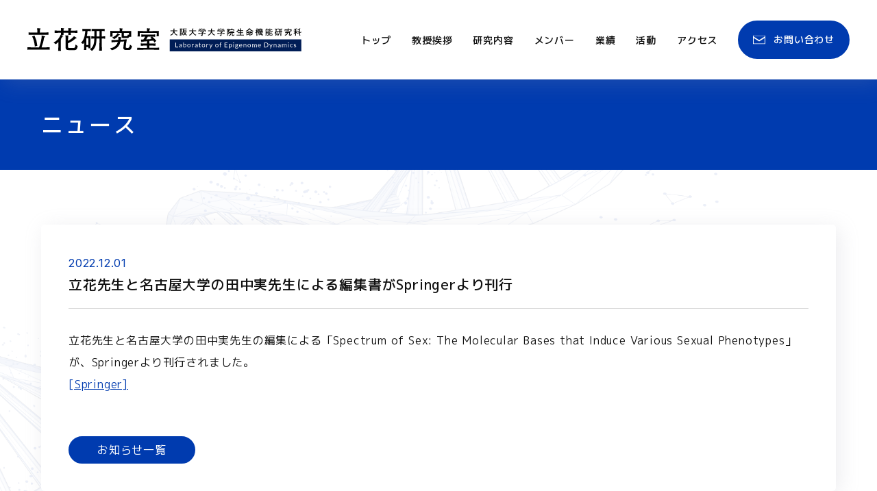

--- FILE ---
content_type: text/html; charset=UTF-8
request_url: https://tachibana-lab.net/news/%E7%AB%8B%E8%8A%B1%E5%85%88%E7%94%9F%E3%81%A8%E5%90%8D%E5%8F%A4%E5%B1%8B%E5%A4%A7%E5%AD%A6%E3%81%AE%E7%94%B0%E4%B8%AD%E5%AE%9F%E5%85%88%E7%94%9F%E3%81%AE%E7%B7%A8%E9%9B%86%E3%81%AB%E3%82%88%E3%82%8B/
body_size: 6891
content:

<!doctype html>
<html lang="ja">

<head>
  <meta charset="UTF-8">
  <meta name="viewport" content="width=device-width, initial-scale=1">
  <link rel="profile" href="https://gmpg.org/xfn/11">

  <meta name='robots' content='index, follow, max-image-preview:large, max-snippet:-1, max-video-preview:-1' />

	<!-- This site is optimized with the Yoast SEO plugin v26.8 - https://yoast.com/product/yoast-seo-wordpress/ -->
	<title>立花先生と名古屋大学の田中実先生による編集書がSpringerより刊行 - 立花研究室｜大阪大学大学院生命機能研究科 エピゲノムダイナミクス</title>
	<link rel="canonical" href="https://tachibana-lab.net/news/立花先生と名古屋大学の田中実先生の編集による/" />
	<meta property="og:locale" content="ja_JP" />
	<meta property="og:type" content="article" />
	<meta property="og:title" content="立花先生と名古屋大学の田中実先生による編集書がSpringerより刊行 - 立花研究室｜大阪大学大学院生命機能研究科 エピゲノムダイナミクス" />
	<meta property="og:description" content="立花先生と名古屋大学の田中実先生の編集による「Spectrum of Sex: The Molecular Bases that Induce Various Sexual Phenotypes」が、Springerより [&hellip;]" />
	<meta property="og:url" content="https://tachibana-lab.net/news/立花先生と名古屋大学の田中実先生の編集による/" />
	<meta property="og:site_name" content="立花研究室｜大阪大学大学院生命機能研究科 エピゲノムダイナミクス" />
	<meta property="article:modified_time" content="2022-12-13T09:03:38+00:00" />
	<meta name="twitter:card" content="summary_large_image" />
	<meta name="twitter:label1" content="推定読み取り時間" />
	<meta name="twitter:data1" content="1分" />
	<script type="application/ld+json" class="yoast-schema-graph">{"@context":"https://schema.org","@graph":[{"@type":"WebPage","@id":"https://tachibana-lab.net/news/%e7%ab%8b%e8%8a%b1%e5%85%88%e7%94%9f%e3%81%a8%e5%90%8d%e5%8f%a4%e5%b1%8b%e5%a4%a7%e5%ad%a6%e3%81%ae%e7%94%b0%e4%b8%ad%e5%ae%9f%e5%85%88%e7%94%9f%e3%81%ae%e7%b7%a8%e9%9b%86%e3%81%ab%e3%82%88%e3%82%8b/","url":"https://tachibana-lab.net/news/%e7%ab%8b%e8%8a%b1%e5%85%88%e7%94%9f%e3%81%a8%e5%90%8d%e5%8f%a4%e5%b1%8b%e5%a4%a7%e5%ad%a6%e3%81%ae%e7%94%b0%e4%b8%ad%e5%ae%9f%e5%85%88%e7%94%9f%e3%81%ae%e7%b7%a8%e9%9b%86%e3%81%ab%e3%82%88%e3%82%8b/","name":"立花先生と名古屋大学の田中実先生による編集書がSpringerより刊行 - 立花研究室｜大阪大学大学院生命機能研究科 エピゲノムダイナミクス","isPartOf":{"@id":"https://tachibana-lab.net/#website"},"datePublished":"2022-12-01T08:51:37+00:00","dateModified":"2022-12-13T09:03:38+00:00","breadcrumb":{"@id":"https://tachibana-lab.net/news/%e7%ab%8b%e8%8a%b1%e5%85%88%e7%94%9f%e3%81%a8%e5%90%8d%e5%8f%a4%e5%b1%8b%e5%a4%a7%e5%ad%a6%e3%81%ae%e7%94%b0%e4%b8%ad%e5%ae%9f%e5%85%88%e7%94%9f%e3%81%ae%e7%b7%a8%e9%9b%86%e3%81%ab%e3%82%88%e3%82%8b/#breadcrumb"},"inLanguage":"ja","potentialAction":[{"@type":"ReadAction","target":["https://tachibana-lab.net/news/%e7%ab%8b%e8%8a%b1%e5%85%88%e7%94%9f%e3%81%a8%e5%90%8d%e5%8f%a4%e5%b1%8b%e5%a4%a7%e5%ad%a6%e3%81%ae%e7%94%b0%e4%b8%ad%e5%ae%9f%e5%85%88%e7%94%9f%e3%81%ae%e7%b7%a8%e9%9b%86%e3%81%ab%e3%82%88%e3%82%8b/"]}]},{"@type":"BreadcrumbList","@id":"https://tachibana-lab.net/news/%e7%ab%8b%e8%8a%b1%e5%85%88%e7%94%9f%e3%81%a8%e5%90%8d%e5%8f%a4%e5%b1%8b%e5%a4%a7%e5%ad%a6%e3%81%ae%e7%94%b0%e4%b8%ad%e5%ae%9f%e5%85%88%e7%94%9f%e3%81%ae%e7%b7%a8%e9%9b%86%e3%81%ab%e3%82%88%e3%82%8b/#breadcrumb","itemListElement":[{"@type":"ListItem","position":1,"name":"ホーム","item":"https://tachibana-lab.net/"},{"@type":"ListItem","position":2,"name":"ニュース","item":"https://tachibana-lab.net/news/"},{"@type":"ListItem","position":3,"name":"立花先生と名古屋大学の田中実先生による編集書がSpringerより刊行"}]},{"@type":"WebSite","@id":"https://tachibana-lab.net/#website","url":"https://tachibana-lab.net/","name":"立花研究室｜大阪大学大学院生命機能研究科 エピゲノムダイナミクス","description":"立花研究室は、 発生工学的手法を用いてノックアウトマウスやトランスジェニックマウスを作成、解析することによって、生体機能分子の役割やヒト疾患の原因を究明する研究領域です。特に、DNA塩基配列の変化を伴わない後天的な遺伝子発現制御＜エピジェネティクス＞をキーワードに、その分子メカニズムや生理的機能を明らかにすることを目標に研究を行っています。","publisher":{"@id":"https://tachibana-lab.net/#organization"},"potentialAction":[{"@type":"SearchAction","target":{"@type":"EntryPoint","urlTemplate":"https://tachibana-lab.net/?s={search_term_string}"},"query-input":{"@type":"PropertyValueSpecification","valueRequired":true,"valueName":"search_term_string"}}],"inLanguage":"ja"},{"@type":"Organization","@id":"https://tachibana-lab.net/#organization","name":"立花研究室","url":"https://tachibana-lab.net/","logo":{"@type":"ImageObject","inLanguage":"ja","@id":"https://tachibana-lab.net/#/schema/logo/image/","url":"https://tachibana-lab.net/wp-content/uploads/2021/07/ogp-210712_001.png","contentUrl":"https://tachibana-lab.net/wp-content/uploads/2021/07/ogp-210712_001.png","width":1200,"height":630,"caption":"立花研究室"},"image":{"@id":"https://tachibana-lab.net/#/schema/logo/image/"}}]}</script>
	<!-- / Yoast SEO plugin. -->


<link rel='dns-prefetch' href='//www.googletagmanager.com' />
<link rel="alternate" type="application/rss+xml" title="立花研究室｜大阪大学大学院生命機能研究科 エピゲノムダイナミクス &raquo; フィード" href="https://tachibana-lab.net/feed/" />
<link rel="alternate" type="application/rss+xml" title="立花研究室｜大阪大学大学院生命機能研究科 エピゲノムダイナミクス &raquo; コメントフィード" href="https://tachibana-lab.net/comments/feed/" />
<link rel="alternate" title="oEmbed (JSON)" type="application/json+oembed" href="https://tachibana-lab.net/wp-json/oembed/1.0/embed?url=https%3A%2F%2Ftachibana-lab.net%2Fnews%2F%25e7%25ab%258b%25e8%258a%25b1%25e5%2585%2588%25e7%2594%259f%25e3%2581%25a8%25e5%2590%258d%25e5%258f%25a4%25e5%25b1%258b%25e5%25a4%25a7%25e5%25ad%25a6%25e3%2581%25ae%25e7%2594%25b0%25e4%25b8%25ad%25e5%25ae%259f%25e5%2585%2588%25e7%2594%259f%25e3%2581%25ae%25e7%25b7%25a8%25e9%259b%2586%25e3%2581%25ab%25e3%2582%2588%25e3%2582%258b%2F" />
<link rel="alternate" title="oEmbed (XML)" type="text/xml+oembed" href="https://tachibana-lab.net/wp-json/oembed/1.0/embed?url=https%3A%2F%2Ftachibana-lab.net%2Fnews%2F%25e7%25ab%258b%25e8%258a%25b1%25e5%2585%2588%25e7%2594%259f%25e3%2581%25a8%25e5%2590%258d%25e5%258f%25a4%25e5%25b1%258b%25e5%25a4%25a7%25e5%25ad%25a6%25e3%2581%25ae%25e7%2594%25b0%25e4%25b8%25ad%25e5%25ae%259f%25e5%2585%2588%25e7%2594%259f%25e3%2581%25ae%25e7%25b7%25a8%25e9%259b%2586%25e3%2581%25ab%25e3%2582%2588%25e3%2582%258b%2F&#038;format=xml" />
<style id='wp-img-auto-sizes-contain-inline-css'>
img:is([sizes=auto i],[sizes^="auto," i]){contain-intrinsic-size:3000px 1500px}
/*# sourceURL=wp-img-auto-sizes-contain-inline-css */
</style>
<style id='wp-block-library-inline-css'>
:root{--wp-block-synced-color:#7a00df;--wp-block-synced-color--rgb:122,0,223;--wp-bound-block-color:var(--wp-block-synced-color);--wp-editor-canvas-background:#ddd;--wp-admin-theme-color:#007cba;--wp-admin-theme-color--rgb:0,124,186;--wp-admin-theme-color-darker-10:#006ba1;--wp-admin-theme-color-darker-10--rgb:0,107,160.5;--wp-admin-theme-color-darker-20:#005a87;--wp-admin-theme-color-darker-20--rgb:0,90,135;--wp-admin-border-width-focus:2px}@media (min-resolution:192dpi){:root{--wp-admin-border-width-focus:1.5px}}.wp-element-button{cursor:pointer}:root .has-very-light-gray-background-color{background-color:#eee}:root .has-very-dark-gray-background-color{background-color:#313131}:root .has-very-light-gray-color{color:#eee}:root .has-very-dark-gray-color{color:#313131}:root .has-vivid-green-cyan-to-vivid-cyan-blue-gradient-background{background:linear-gradient(135deg,#00d084,#0693e3)}:root .has-purple-crush-gradient-background{background:linear-gradient(135deg,#34e2e4,#4721fb 50%,#ab1dfe)}:root .has-hazy-dawn-gradient-background{background:linear-gradient(135deg,#faaca8,#dad0ec)}:root .has-subdued-olive-gradient-background{background:linear-gradient(135deg,#fafae1,#67a671)}:root .has-atomic-cream-gradient-background{background:linear-gradient(135deg,#fdd79a,#004a59)}:root .has-nightshade-gradient-background{background:linear-gradient(135deg,#330968,#31cdcf)}:root .has-midnight-gradient-background{background:linear-gradient(135deg,#020381,#2874fc)}:root{--wp--preset--font-size--normal:16px;--wp--preset--font-size--huge:42px}.has-regular-font-size{font-size:1em}.has-larger-font-size{font-size:2.625em}.has-normal-font-size{font-size:var(--wp--preset--font-size--normal)}.has-huge-font-size{font-size:var(--wp--preset--font-size--huge)}.has-text-align-center{text-align:center}.has-text-align-left{text-align:left}.has-text-align-right{text-align:right}.has-fit-text{white-space:nowrap!important}#end-resizable-editor-section{display:none}.aligncenter{clear:both}.items-justified-left{justify-content:flex-start}.items-justified-center{justify-content:center}.items-justified-right{justify-content:flex-end}.items-justified-space-between{justify-content:space-between}.screen-reader-text{border:0;clip-path:inset(50%);height:1px;margin:-1px;overflow:hidden;padding:0;position:absolute;width:1px;word-wrap:normal!important}.screen-reader-text:focus{background-color:#ddd;clip-path:none;color:#444;display:block;font-size:1em;height:auto;left:5px;line-height:normal;padding:15px 23px 14px;text-decoration:none;top:5px;width:auto;z-index:100000}html :where(.has-border-color){border-style:solid}html :where([style*=border-top-color]){border-top-style:solid}html :where([style*=border-right-color]){border-right-style:solid}html :where([style*=border-bottom-color]){border-bottom-style:solid}html :where([style*=border-left-color]){border-left-style:solid}html :where([style*=border-width]){border-style:solid}html :where([style*=border-top-width]){border-top-style:solid}html :where([style*=border-right-width]){border-right-style:solid}html :where([style*=border-bottom-width]){border-bottom-style:solid}html :where([style*=border-left-width]){border-left-style:solid}html :where(img[class*=wp-image-]){height:auto;max-width:100%}:where(figure){margin:0 0 1em}html :where(.is-position-sticky){--wp-admin--admin-bar--position-offset:var(--wp-admin--admin-bar--height,0px)}@media screen and (max-width:600px){html :where(.is-position-sticky){--wp-admin--admin-bar--position-offset:0px}}

/*# sourceURL=wp-block-library-inline-css */
</style><style id='global-styles-inline-css'>
:root{--wp--preset--aspect-ratio--square: 1;--wp--preset--aspect-ratio--4-3: 4/3;--wp--preset--aspect-ratio--3-4: 3/4;--wp--preset--aspect-ratio--3-2: 3/2;--wp--preset--aspect-ratio--2-3: 2/3;--wp--preset--aspect-ratio--16-9: 16/9;--wp--preset--aspect-ratio--9-16: 9/16;--wp--preset--color--black: #000000;--wp--preset--color--cyan-bluish-gray: #abb8c3;--wp--preset--color--white: #ffffff;--wp--preset--color--pale-pink: #f78da7;--wp--preset--color--vivid-red: #cf2e2e;--wp--preset--color--luminous-vivid-orange: #ff6900;--wp--preset--color--luminous-vivid-amber: #fcb900;--wp--preset--color--light-green-cyan: #7bdcb5;--wp--preset--color--vivid-green-cyan: #00d084;--wp--preset--color--pale-cyan-blue: #8ed1fc;--wp--preset--color--vivid-cyan-blue: #0693e3;--wp--preset--color--vivid-purple: #9b51e0;--wp--preset--gradient--vivid-cyan-blue-to-vivid-purple: linear-gradient(135deg,rgb(6,147,227) 0%,rgb(155,81,224) 100%);--wp--preset--gradient--light-green-cyan-to-vivid-green-cyan: linear-gradient(135deg,rgb(122,220,180) 0%,rgb(0,208,130) 100%);--wp--preset--gradient--luminous-vivid-amber-to-luminous-vivid-orange: linear-gradient(135deg,rgb(252,185,0) 0%,rgb(255,105,0) 100%);--wp--preset--gradient--luminous-vivid-orange-to-vivid-red: linear-gradient(135deg,rgb(255,105,0) 0%,rgb(207,46,46) 100%);--wp--preset--gradient--very-light-gray-to-cyan-bluish-gray: linear-gradient(135deg,rgb(238,238,238) 0%,rgb(169,184,195) 100%);--wp--preset--gradient--cool-to-warm-spectrum: linear-gradient(135deg,rgb(74,234,220) 0%,rgb(151,120,209) 20%,rgb(207,42,186) 40%,rgb(238,44,130) 60%,rgb(251,105,98) 80%,rgb(254,248,76) 100%);--wp--preset--gradient--blush-light-purple: linear-gradient(135deg,rgb(255,206,236) 0%,rgb(152,150,240) 100%);--wp--preset--gradient--blush-bordeaux: linear-gradient(135deg,rgb(254,205,165) 0%,rgb(254,45,45) 50%,rgb(107,0,62) 100%);--wp--preset--gradient--luminous-dusk: linear-gradient(135deg,rgb(255,203,112) 0%,rgb(199,81,192) 50%,rgb(65,88,208) 100%);--wp--preset--gradient--pale-ocean: linear-gradient(135deg,rgb(255,245,203) 0%,rgb(182,227,212) 50%,rgb(51,167,181) 100%);--wp--preset--gradient--electric-grass: linear-gradient(135deg,rgb(202,248,128) 0%,rgb(113,206,126) 100%);--wp--preset--gradient--midnight: linear-gradient(135deg,rgb(2,3,129) 0%,rgb(40,116,252) 100%);--wp--preset--font-size--small: 13px;--wp--preset--font-size--medium: 20px;--wp--preset--font-size--large: 36px;--wp--preset--font-size--x-large: 42px;--wp--preset--spacing--20: 0.44rem;--wp--preset--spacing--30: 0.67rem;--wp--preset--spacing--40: 1rem;--wp--preset--spacing--50: 1.5rem;--wp--preset--spacing--60: 2.25rem;--wp--preset--spacing--70: 3.38rem;--wp--preset--spacing--80: 5.06rem;--wp--preset--shadow--natural: 6px 6px 9px rgba(0, 0, 0, 0.2);--wp--preset--shadow--deep: 12px 12px 50px rgba(0, 0, 0, 0.4);--wp--preset--shadow--sharp: 6px 6px 0px rgba(0, 0, 0, 0.2);--wp--preset--shadow--outlined: 6px 6px 0px -3px rgb(255, 255, 255), 6px 6px rgb(0, 0, 0);--wp--preset--shadow--crisp: 6px 6px 0px rgb(0, 0, 0);}:where(.is-layout-flex){gap: 0.5em;}:where(.is-layout-grid){gap: 0.5em;}body .is-layout-flex{display: flex;}.is-layout-flex{flex-wrap: wrap;align-items: center;}.is-layout-flex > :is(*, div){margin: 0;}body .is-layout-grid{display: grid;}.is-layout-grid > :is(*, div){margin: 0;}:where(.wp-block-columns.is-layout-flex){gap: 2em;}:where(.wp-block-columns.is-layout-grid){gap: 2em;}:where(.wp-block-post-template.is-layout-flex){gap: 1.25em;}:where(.wp-block-post-template.is-layout-grid){gap: 1.25em;}.has-black-color{color: var(--wp--preset--color--black) !important;}.has-cyan-bluish-gray-color{color: var(--wp--preset--color--cyan-bluish-gray) !important;}.has-white-color{color: var(--wp--preset--color--white) !important;}.has-pale-pink-color{color: var(--wp--preset--color--pale-pink) !important;}.has-vivid-red-color{color: var(--wp--preset--color--vivid-red) !important;}.has-luminous-vivid-orange-color{color: var(--wp--preset--color--luminous-vivid-orange) !important;}.has-luminous-vivid-amber-color{color: var(--wp--preset--color--luminous-vivid-amber) !important;}.has-light-green-cyan-color{color: var(--wp--preset--color--light-green-cyan) !important;}.has-vivid-green-cyan-color{color: var(--wp--preset--color--vivid-green-cyan) !important;}.has-pale-cyan-blue-color{color: var(--wp--preset--color--pale-cyan-blue) !important;}.has-vivid-cyan-blue-color{color: var(--wp--preset--color--vivid-cyan-blue) !important;}.has-vivid-purple-color{color: var(--wp--preset--color--vivid-purple) !important;}.has-black-background-color{background-color: var(--wp--preset--color--black) !important;}.has-cyan-bluish-gray-background-color{background-color: var(--wp--preset--color--cyan-bluish-gray) !important;}.has-white-background-color{background-color: var(--wp--preset--color--white) !important;}.has-pale-pink-background-color{background-color: var(--wp--preset--color--pale-pink) !important;}.has-vivid-red-background-color{background-color: var(--wp--preset--color--vivid-red) !important;}.has-luminous-vivid-orange-background-color{background-color: var(--wp--preset--color--luminous-vivid-orange) !important;}.has-luminous-vivid-amber-background-color{background-color: var(--wp--preset--color--luminous-vivid-amber) !important;}.has-light-green-cyan-background-color{background-color: var(--wp--preset--color--light-green-cyan) !important;}.has-vivid-green-cyan-background-color{background-color: var(--wp--preset--color--vivid-green-cyan) !important;}.has-pale-cyan-blue-background-color{background-color: var(--wp--preset--color--pale-cyan-blue) !important;}.has-vivid-cyan-blue-background-color{background-color: var(--wp--preset--color--vivid-cyan-blue) !important;}.has-vivid-purple-background-color{background-color: var(--wp--preset--color--vivid-purple) !important;}.has-black-border-color{border-color: var(--wp--preset--color--black) !important;}.has-cyan-bluish-gray-border-color{border-color: var(--wp--preset--color--cyan-bluish-gray) !important;}.has-white-border-color{border-color: var(--wp--preset--color--white) !important;}.has-pale-pink-border-color{border-color: var(--wp--preset--color--pale-pink) !important;}.has-vivid-red-border-color{border-color: var(--wp--preset--color--vivid-red) !important;}.has-luminous-vivid-orange-border-color{border-color: var(--wp--preset--color--luminous-vivid-orange) !important;}.has-luminous-vivid-amber-border-color{border-color: var(--wp--preset--color--luminous-vivid-amber) !important;}.has-light-green-cyan-border-color{border-color: var(--wp--preset--color--light-green-cyan) !important;}.has-vivid-green-cyan-border-color{border-color: var(--wp--preset--color--vivid-green-cyan) !important;}.has-pale-cyan-blue-border-color{border-color: var(--wp--preset--color--pale-cyan-blue) !important;}.has-vivid-cyan-blue-border-color{border-color: var(--wp--preset--color--vivid-cyan-blue) !important;}.has-vivid-purple-border-color{border-color: var(--wp--preset--color--vivid-purple) !important;}.has-vivid-cyan-blue-to-vivid-purple-gradient-background{background: var(--wp--preset--gradient--vivid-cyan-blue-to-vivid-purple) !important;}.has-light-green-cyan-to-vivid-green-cyan-gradient-background{background: var(--wp--preset--gradient--light-green-cyan-to-vivid-green-cyan) !important;}.has-luminous-vivid-amber-to-luminous-vivid-orange-gradient-background{background: var(--wp--preset--gradient--luminous-vivid-amber-to-luminous-vivid-orange) !important;}.has-luminous-vivid-orange-to-vivid-red-gradient-background{background: var(--wp--preset--gradient--luminous-vivid-orange-to-vivid-red) !important;}.has-very-light-gray-to-cyan-bluish-gray-gradient-background{background: var(--wp--preset--gradient--very-light-gray-to-cyan-bluish-gray) !important;}.has-cool-to-warm-spectrum-gradient-background{background: var(--wp--preset--gradient--cool-to-warm-spectrum) !important;}.has-blush-light-purple-gradient-background{background: var(--wp--preset--gradient--blush-light-purple) !important;}.has-blush-bordeaux-gradient-background{background: var(--wp--preset--gradient--blush-bordeaux) !important;}.has-luminous-dusk-gradient-background{background: var(--wp--preset--gradient--luminous-dusk) !important;}.has-pale-ocean-gradient-background{background: var(--wp--preset--gradient--pale-ocean) !important;}.has-electric-grass-gradient-background{background: var(--wp--preset--gradient--electric-grass) !important;}.has-midnight-gradient-background{background: var(--wp--preset--gradient--midnight) !important;}.has-small-font-size{font-size: var(--wp--preset--font-size--small) !important;}.has-medium-font-size{font-size: var(--wp--preset--font-size--medium) !important;}.has-large-font-size{font-size: var(--wp--preset--font-size--large) !important;}.has-x-large-font-size{font-size: var(--wp--preset--font-size--x-large) !important;}
/*# sourceURL=global-styles-inline-css */
</style>

<style id='classic-theme-styles-inline-css'>
/*! This file is auto-generated */
.wp-block-button__link{color:#fff;background-color:#32373c;border-radius:9999px;box-shadow:none;text-decoration:none;padding:calc(.667em + 2px) calc(1.333em + 2px);font-size:1.125em}.wp-block-file__button{background:#32373c;color:#fff;text-decoration:none}
/*# sourceURL=/wp-includes/css/classic-themes.min.css */
</style>
<link rel='stylesheet' id='tachibana_lab-style-css' href='https://tachibana-lab.net/wp-content/themes/tachibana_lab/style.css?ver=1.0.0' media='all' />
<link rel='stylesheet' id='wp-block-paragraph-css' href='https://tachibana-lab.net/wp-includes/blocks/paragraph/style.min.css?ver=6.9' media='all' />

<!-- Site Kit によって追加された Google タグ（gtag.js）スニペット -->
<!-- Google アナリティクス スニペット (Site Kit が追加) -->
<script src="https://www.googletagmanager.com/gtag/js?id=G-H8MD4427G6" id="google_gtagjs-js" async></script>
<script id="google_gtagjs-js-after">
window.dataLayer = window.dataLayer || [];function gtag(){dataLayer.push(arguments);}
gtag("set","linker",{"domains":["tachibana-lab.net"]});
gtag("js", new Date());
gtag("set", "developer_id.dZTNiMT", true);
gtag("config", "G-H8MD4427G6");
//# sourceURL=google_gtagjs-js-after
</script>
<link rel="https://api.w.org/" href="https://tachibana-lab.net/wp-json/" /><link rel="alternate" title="JSON" type="application/json" href="https://tachibana-lab.net/wp-json/wp/v2/news/877" /><link rel="EditURI" type="application/rsd+xml" title="RSD" href="https://tachibana-lab.net/xmlrpc.php?rsd" />
<meta name="generator" content="WordPress 6.9" />
<link rel='shortlink' href='https://tachibana-lab.net/?p=877' />
<meta name="generator" content="Site Kit by Google 1.158.0" /><style>.recentcomments a{display:inline !important;padding:0 !important;margin:0 !important;}</style>
  <!-- css -->
  <link rel="stylesheet" href="https://unpkg.com/aos@2.3.1/dist/aos.css" />
  <link rel="stylesheet" href="https://tachibana-lab.net/wp-content/themes/tachibana_lab/assets/css/main.css?250808002" />
</head>

<body>
  <header class="ly_header" id="js_header">
    <div class="ly_header_inner">
      <h1 class="bl_headerLogo">
        <a href="/" id="js_headerLogo_link" class="bl_headerLogo_link"><img class="bl_headerLogo_img"
            src="https://tachibana-lab.net/wp-content/themes/tachibana_lab/assets/img/common/logo.svg" alt="" /></a>
      </h1>
      <div class="bl_nav">
        <button id="js_navBtn" class="bl_navBtn">Menu</button>
        <div id="js_navBody" class="bl_navBody">
          <nav class="bl_navWrap"><ul class="bl_navList"><li class="menu-item menu-item-type-custom menu-item-object-custom menu-item-home menu-item-21 bl_navList_item"><a class="js_touchPoint bl_navList_link"href="https://tachibana-lab.net/">トップ</a></li>
<li class="menu-item menu-item-type-post_type menu-item-object-page menu-item-25 bl_navList_item"><a class="js_touchPoint bl_navList_link"href="https://tachibana-lab.net/greeting/">教授挨拶</a></li>
<li class="menu-item menu-item-type-post_type menu-item-object-page menu-item-37 bl_navList_item"><a class="js_touchPoint bl_navList_link"href="https://tachibana-lab.net/research/">研究内容</a></li>
<li class="menu-item menu-item-type-post_type menu-item-object-page menu-item-24 bl_navList_item"><a class="js_touchPoint bl_navList_link"href="https://tachibana-lab.net/member/">メンバー</a></li>
<li class="menu-item menu-item-type-post_type menu-item-object-page menu-item-26 bl_navList_item"><a class="js_touchPoint bl_navList_link"href="https://tachibana-lab.net/publication/">業績</a></li>
<li class="menu-item menu-item-type-post_type menu-item-object-page menu-item-27 bl_navList_item"><a class="js_touchPoint bl_navList_link"href="https://tachibana-lab.net/activity/">活動</a></li>
<li class="menu-item menu-item-type-post_type menu-item-object-page menu-item-22 bl_navList_item"><a class="js_touchPoint bl_navList_link"href="https://tachibana-lab.net/access/">アクセス</a></li>
<li class="bl_navList_cv menu-item menu-item-type-post_type menu-item-object-page menu-item-23 bl_navList_item"><a class="js_touchPoint bl_navList_link"href="https://tachibana-lab.net/contact/">お問い合わせ</a></li>
</ul></nav>        </div>
      </div>

    </div>

  </header>

  <article class="ly_wrapper">
<main class="ly_mainWrapper">
        <article class="bl_kv">
          <div class="ly_inner">
            <h1 class="bl_kv_txt">ニュース</h1>
          </div>
        </article>

        <article class="ly_container">
          <div class="ly_inner">
            <section class="ly_section">
              								<div class="bl_page_newsDetail">
									<div class="bl_page_newsDetail_ttlWrap">
										<time class="bl_page_newsDetail_date" datetime="2022-12-01">2022.12.01</time>
										<h3 class="bl_page_newsDetail_ttl">
											立花先生と名古屋大学の田中実先生による編集書がSpringerより刊行										</h3>
									</div>
									<div class="bl_page_newsDetail_txt">
										
<p>立花先生と名古屋大学の田中実先生の編集による「Spectrum of Sex: The Molecular Bases that Induce Various Sexual Phenotypes」が、Springerより刊行されました。</p>



<p><a href="https://link.springer.com/book/10.1007/978-981-19-5359-0" target="_blank" rel="noreferrer noopener">[Springer]</a></p>
									</div>
								</div>

														<div class="bl_page_newsDetail_btn">
								<a class="bl_btn_default" href="/news">お知らせ一覧</a>
							</div>
            </section>
          </div>
        </article>
      </main>

<footer class="ly_footer">
  <section class="bl_nextback">
  </section>


        <a class="bl_pagetop" href="#"> </a>
        <section class="bl_footer_content">
          <div class="bl_footer_logo">
            <img
              class="bl_footer_logo_img"
              src="https://tachibana-lab.net/wp-content/themes/tachibana_lab/assets/img/common/logo.svg"
              alt=""
            />
          </div>
          
          <dl class="bl_footer_contact">
            <dt class="bl_footer_contact_ttl">Address</dt>
            <dd class="bl_footer_contact_txt">
              〒565-0871 大阪府吹田市山田丘1-3<br />
              大阪大学大学院生命機能研究科 細胞B棟1F
              エピゲノムダイナミクス研究室<br />
              <a
                class="bl_footer_contact_map"
                href="https://goo.gl/maps/HiPvw9ofYXgiHYP59"
                >google map</a
              >
            </dd>
          </dl>
          <dl class="bl_footer_contact">
            <dt class="bl_footer_contact_ttl">Tel</dt>
            <dd class="bl_footer_contact_txt">
              <a class="bl_footer_contact_tel" href="tel:0668794670"
                >06-6879-4670</a
              >
            </dd>
          </dl>
        </section>
        <section class="bl_footer_copyrightWrap">
          <small class="bl_footer_copyright">
            &copy; 2020 Lab of Epigenome Dynamics. Graduate School of Frontier
            Biosciences,Osaka University.
          </small>
        </section>
      </footer>
    </article>

		<script type="speculationrules">
{"prefetch":[{"source":"document","where":{"and":[{"href_matches":"/*"},{"not":{"href_matches":["/wp-*.php","/wp-admin/*","/wp-content/uploads/*","/wp-content/*","/wp-content/plugins/*","/wp-content/themes/tachibana_lab/*","/*\\?(.+)"]}},{"not":{"selector_matches":"a[rel~=\"nofollow\"]"}},{"not":{"selector_matches":".no-prefetch, .no-prefetch a"}}]},"eagerness":"conservative"}]}
</script>
<script src="https://tachibana-lab.net/wp-content/themes/tachibana_lab/js/navigation.js?ver=1.0.0" id="tachibana_lab-navigation-js"></script>
    <script src="https://tachibana-lab.net/wp-content/themes/tachibana_lab/assets/js/jquery-3.5.1.min.js"></script>
    <script src="https://tachibana-lab.net/wp-content/themes/tachibana_lab/assets/js/aos.js"></script>
    <script src="https://tachibana-lab.net/wp-content/themes/tachibana_lab/assets/js/main.js"></script>
  </body>
</html>


--- FILE ---
content_type: text/css
request_url: https://tachibana-lab.net/wp-content/themes/tachibana_lab/style.css?ver=1.0.0
body_size: 11
content:
/*
Theme Name: Tachibana Lab
Author: EvoDevoDesign
Description: Tachibana Labのオリジナルテーマ
Version: 1.0
*/


--- FILE ---
content_type: text/css
request_url: https://tachibana-lab.net/wp-content/themes/tachibana_lab/assets/css/main.css?250808002
body_size: 6405
content:
html,body,div,span,object,iframe,h1,h2,h3,h4,h5,h6,p,blockquote,pre,abbr,address,cite,code,del,dfn,em,img,ins,kbd,q,samp,small,strong,sub,sup,var,b,i,dl,dt,dd,ol,ul,li,fieldset,form,label,legend,table,caption,tbody,tfoot,thead,tr,th,td,article,aside,dialog,figure,footer,header,hgroup,menu,nav,section,time,mark,audio,video{margin:0;padding:0;border:0;outline:0;font-size:100%;vertical-align:baseline;background:rgba(0,0,0,0)}body{line-height:1}article,aside,dialog,figure,footer,header,hgroup,nav,section{display:block}ul{list-style:none}blockquote,q{quotes:none}blockquote:before,blockquote:after,q:before,q:after{content:"";content:none}a{margin:0;padding:0;border:0;font-size:100%;vertical-align:baseline;background:rgba(0,0,0,0);text-decoration:none}ins{background-color:#ff9;color:#000;text-decoration:none}mark{background-color:#ff9;color:#000;font-style:italic;font-weight:bold}del{text-decoration:line-through}abbr[title],dfn[title]{border-bottom:1px dotted #000;cursor:help}table{border-collapse:collapse;border-spacing:0}hr{display:block;height:1px;border:0;border-top:1px solid #ccc;margin:1em 0;padding:0}input,select{vertical-align:middle}*{box-sizing:border-box;position:relative}html{font-size:62.5%;position:relative;overflow-x:hidden}@media screen and (max-width: 1199px){html{font-size:.969932105vw}}@media screen and (max-width: 959px){html{font-size:10px}}body{font-size:1.6rem;line-height:2;font-family:"M PLUS 1p","Helvetica Neue",Arial,"Hiragino Kaku Gothic ProN","Hiragino Sans",Meiryo,sans-serif;font-weight:400;letter-spacing:.05em;color:#111;overflow-x:hidden}@media screen and (max-width: 959px){body{font-size:1.4rem}}@media screen and (max-width: 599px){body{font-size:1.2rem}}a{color:#111}h1,h2,h3,h4,h5,h6{-webkit-text-size-adjust:100%;-webkit-font-smoothing:antialiased;text-rendering:optimizeLegibility;font-weight:normal}h1,h2,h3,h4,h5,h6,p{transform:rotate(0.001deg)}img{max-width:100%;vertical-align:bottom;height:auto}.sp{display:none !important}.tab{display:none !important}.tabOnly{display:none !important}@media screen and (max-width: 959px){.tab,.tabOnly{display:block !important}img.tab,img.tabOnly{display:inline !important}.tabNone{display:none !important}}@media screen and (max-width: 599px){.sp,.tab{display:block !important}img.sp,img.tab{display:inline !important}.pc{display:none !important}.tabNone{display:none !important}}.bl_navBtn{display:none}.ly_header{position:fixed;top:0;left:0;z-index:999;width:100%;background-color:#fff;padding:3rem 6rem;box-shadow:.5rem .5rem 3rem 0 rgba(159,159,177,.2)}.ly_header_inner{display:flex;justify-content:space-between;align-items:center}.bl_headerLogo{line-height:1}.bl_headerLogo_link{display:inline-block}.bl_headerLogo_img{width:50rem;height:auto}.bl_navList{display:flex;align-items:center}.bl_navList_item+.bl_navList_item{margin-left:3rem}.bl_navList_link{font-size:1.6rem;line-height:1;font-weight:500;transition:.3s ease-out;transition-property:color;white-space:nowrap}.current_page_item .bl_navList_link,.bl_navList_link.hover{color:#003baf}.bl_nav{background:#fff;display:flex;justify-content:center;align-items:center;border-bottom-left-radius:.9rem}.bl_navList_cv.current_page_item>a{color:#fff}.bl_navList_cv>a{display:flex;align-items:center;font-size:1.6rem;line-height:1;font-weight:500;padding:1rem 3.5rem 1rem 6.5rem;height:5.6rem;border-radius:2.8rem;background-color:#003baf;color:#fff;border:#003baf solid 2px;width:100%;max-width:20.5rem;position:relative;transition:.3s ease-out;transition-property:color,background-color}.bl_navList_cv>a::before{content:"";background:url(../img/common/icon_mail.svg) no-repeat center center/contain;display:block;width:18px;height:13px;position:absolute;left:3.5rem;top:50%;transform:translateY(-50%);transition:.3s ease-out;transition-property:background}.bl_navList_cv>a.hover{background-color:#fff;color:#003baf}.bl_navList_cv>a.hover::before{background:url(../img/common/icon_mail_ov.svg) no-repeat center center/contain}.ly_mainWrapper{padding-top:11.6rem;display:block}.bl_kv{background-color:#003baf;padding:5rem 0}.bl_kv_txt{line-height:1;font-size:3.2rem;font-weight:500;color:#fff;letter-spacing:.1em}.ly_container{padding-top:8rem;padding-bottom:12rem;background-image:url("../img/common/content_back.png"),url("../img/common/content_back.png");background-repeat:no-repeat;background-size:100vw 101.339285714vw;background-position:top -50vw left -10vw,top 50vw right 0;background-color:#fff}.ly_inner{max-width:136rem;margin-left:auto;margin-right:auto;padding:0 6rem}.bl_tabWrap{margin-bottom:8rem}.bl_tab{display:flex;position:relative;z-index:1}.bl_tab_item{width:23.359375%}.bl_tab_item+.bl_tab_item{margin-left:2.1875%}.bl_tab_item_link{display:block;line-height:1.5em;box-shadow:.5rem .5rem 3rem 0 rgba(159,159,177,.2);background-color:#fff;border-radius:5px;text-align:center;padding:1.5rem 1.5rem 3rem;height:100%;position:relative;overflow:hidden}.bl_tab_item_link::before{content:"";position:absolute;left:0;bottom:0;display:block;width:100%;height:20px;background:#ccd8ef url("../img/common/ar_default.svg") no-repeat center center/contain;background-size:14px 9.55px;transition:background .3s ease-out}.bl_tab_item_link.hover::before,.bl_tab_item_link.active::before{background:#003baf url("../img/common/ar_ov.svg") no-repeat center center/contain;background-size:14px 9.55px}.bl_tab_num{font-family:"Inter","M PLUS 1p","Helvetica Neue",Arial,"Hiragino Kaku Gothic ProN","Hiragino Sans",Meiryo,sans-serif;font-size:2.8rem;line-height:1;color:#003baf;margin-bottom:1rem;font-weight:700}.ly_section{padding:4rem;background-color:#fff;box-shadow:.5rem .5rem 3rem 0 rgba(159,159,177,.2);border-radius:5px;position:relative;z-index:1}.el_ttlNum_h2{background-color:#f1f4fb;padding:2rem 4rem;font-size:2.4rem;font-weight:500;line-height:1.4em;display:flex;align-items:center;border-radius:5px;margin-bottom:2rem}.bl_ttlNum_h2_num{font-family:"Inter","M PLUS 1p","Helvetica Neue",Arial,"Hiragino Kaku Gothic ProN","Hiragino Sans",Meiryo,sans-serif;font-size:4rem;line-height:1;color:#003baf;font-weight:700;margin-right:2rem}.bl_ttlNum_h2_txt{width:100%}.el_txt_default{margin-bottom:3rem}.bl_research_imgWrap{padding:4rem;width:100%;display:flex;flex-direction:column;align-items:center;justify-content:center;border:#ccd8ef solid 2px;border-radius:5px;margin-bottom:2rem}.bl_research_img{width:100%;max-width:64rem}.bl_research_caption{margin-top:2rem}.bl_research_references_link{text-decoration:underline}.bl_research_references_link.hover{text-decoration:none}.el_exLink{padding-right:1.6rem;position:relative}.el_exLink::after{content:"";display:block;width:11px;height:11px;background:url("../img/common/icon_exlink.svg") no-repeat center center/contain;position:absolute;top:50%;right:0;transform:translateY(-50%)}.ly_footer{position:relative;z-index:2;background:#fff}.bl_pagetop{position:fixed;z-index:9;bottom:3rem;right:4rem;display:flex;justify-content:center;align-items:center;width:6rem;height:6rem;border-radius:3.5rem;box-shadow:.5rem .5rem 3rem 0 rgba(159,159,177,.2);background:#003baf url("../img/common/ar_pagetop.svg") no-repeat center center;background-size:3.2rem 2.1rem;border:#003baf 2px solid;transition:.3s ease-out;transition-property:background opacity;opacity:0}.bl_pagetop.hover{background:#fff url("../img/common/ar_pagetop_ov.svg") no-repeat center center;background-size:3.2rem 2.1rem}.js_scroll .bl_pagetop{opacity:1}.bl_nextback{background-color:#f1f4fb;padding:5rem 6rem;display:flex;justify-content:space-between;align-items:center}.bl_nextback_link{font-weight:500;font-size:1.8rem;line-height:1;position:relative;transition:color .3s ease-out}.bl_nextback_link:first-child{padding-left:6.4rem}.bl_nextback_link:first-child::after{content:"";display:block;width:50px;height:7px;background:url("../img/common/ar_back.svg") no-repeat center bottom/contain;position:absolute;left:0;top:50%;transform:translateY(-50%);transition:left .3s ease-out}.bl_nextback_link:last-child{padding-right:6.4rem}.bl_nextback_link:last-child::after{content:"";display:block;width:50px;height:7px;background:url("../img/common/ar_next.svg") no-repeat center bottom/contain;position:absolute;right:0;top:50%;transform:translateY(-50%);transition:right .3s ease-out}.bl_nextback_link.hover{color:#003baf}.bl_nextback_link.hover:first-child::after{left:-1rem}.bl_nextback_link.hover:last-child::after{right:-1rem}.bl_footer_content{padding:5rem 6rem}.bl_footer_logo{margin-bottom:2.5rem}.bl_footer_logo>img{width:40rem;height:auto}.bl_footer_logo_txt{font-size:1.2rem;font-weight:500;margin-bottom:3rem}.bl_footer_contact{display:flex}.bl_footer_contact+.bl_footer_contact{margin-top:2rem}.bl_footer_contact_ttl{width:7.5rem;display:flex;align-items:center;justify-content:center;font-family:"Inter","M PLUS 1p","Helvetica Neue",Arial,"Hiragino Kaku Gothic ProN","Hiragino Sans",Meiryo,sans-serif;font-size:1.2rem;border:#c5c1c1 solid 1px;margin-right:2rem}.bl_footer_contact_txt{font-size:1.2rem;line-height:1.666666667;width:100%}.bl_footer_contact_map{font-family:"Inter","M PLUS 1p","Helvetica Neue",Arial,"Hiragino Kaku Gothic ProN","Hiragino Sans",Meiryo,sans-serif;text-decoration:underline;position:relative;padding-right:1.3rem}.bl_footer_contact_map::after{content:"";display:block;width:8px;height:12px;background:url("../img/common/icon_map.svg") no-repeat center center/contain;position:absolute;right:0;top:50%;transform:translateY(-50%)}.bl_footer_contact_tel{font-family:"Inter","M PLUS 1p","Helvetica Neue",Arial,"Hiragino Kaku Gothic ProN","Hiragino Sans",Meiryo,sans-serif}.bl_footer_copyrightWrap{background-color:#002775;padding:1.5rem 6rem}.bl_footer_copyright{color:#b9bdcf;font-size:10px;font-family:"Inter","M PLUS 1p","Helvetica Neue",Arial,"Hiragino Kaku Gothic ProN","Hiragino Sans",Meiryo,sans-serif;display:block;line-height:1.5}.txt_center{text-align:center}.ttlA{text-align:center;margin-bottom:8rem}.ttlA_en{display:inline-block;font-family:"Inter","M PLUS 1p","Helvetica Neue",Arial,"Hiragino Kaku Gothic ProN","Hiragino Sans",Meiryo,sans-serif;font-weight:700;font-size:6rem;line-height:1}.ttlA_jp{display:block;font-weight:700;font-size:2.8rem;line-height:1;background-color:#003baf;padding:.5rem 1rem;margin-top:1rem}.ttl_h3{font-size:3.6rem;line-height:1.333333333;font-weight:700;margin-bottom:3rem}.ttl_h4{font-size:2.4rem;line-height:1.75;font-weight:700;margin-bottom:3rem}.ttl_h5{font-size:1.8rem;line-height:1.7;font-weight:700;margin-bottom:2rem}.txt_sentence{font-size:1.6rem;line-height:2}#anchor_001,#anchor_002,#anchor_003,#anchor_004{margin-top:-13rem;padding-top:13rem}.bl_news_list{width:100%}.bl_news_list_ttl{margin-left:1.5rem;transition:.3s ease-out;transition-property:color;padding-right:5rem;flex:1}.bl_news_link{font-family:"Inter","M PLUS 1p","Helvetica Neue",Arial,"Hiragino Kaku Gothic ProN","Hiragino Sans",Meiryo,sans-serif;font-size:1.6rem;line-height:1;display:flex;justify-content:center;align-items:center;background-color:#003baf;color:#fff;padding:1rem 4rem;min-height:4rem;border-radius:2.5rem;max-width:17.6rem;margin-top:4rem;transition:.3s ease-out;transition-property:color,background-color;border:#003baf solid 2px}.bl_news_link.hover{background-color:#fff;color:#003baf}.bl_news_list_link{display:flex;border-bottom:#ddd 1px solid;padding:0 1.5rem 2rem 1.5rem;margin-bottom:2rem;position:relative;align-items:center}.bl_news_list_link::before,.bl_news_list_link::after{transition:.3s ease-out;transition-property:right}.bl_news_list_link::before{content:"";background-color:#003baf;width:100%;max-width:4rem;height:1px;position:absolute;bottom:3.4rem;right:1rem}.bl_news_list_link::after{content:"";background-color:#003baf;width:1rem;height:1px;position:absolute;bottom:3.4rem;right:1rem;transform:rotate(30deg);transform-origin:right bottom}.bl_news_list_link.hover::before,.bl_news_list_link.hover::after{right:0}.bl_news_list_link.hover .bl_news_list_ttl{color:#003baf}.bl_news_list_date{font-family:"Inter","M PLUS 1p","Helvetica Neue",Arial,"Hiragino Kaku Gothic ProN","Hiragino Sans",Meiryo,sans-serif;color:#003baf}.bl_page_newsDetail_date{font-family:"Inter","M PLUS 1p","Helvetica Neue",Arial,"Hiragino Kaku Gothic ProN","Hiragino Sans",Meiryo,sans-serif;color:#003baf}.bl_page_newsDetail_ttl{font-size:2rem;line-height:1.5;font-weight:500;border-bottom:#ddd 1px solid;padding-bottom:2rem;margin-bottom:3rem}.bl_page_newsDetail_txt a{color:#003baf;text-decoration:underline;display:inline-block;transition:opacity .3s ease-out}.bl_page_newsDetail_txt a.hover{opacity:.5;text-decoration:none}.bl_page_newsDetail_img{margin-top:3rem}.bl_page_newsDetail_img img{width:100%;display:inline-block}.bl_page_newsDetail_btn{display:flex}.bl_page_newsDetail_btn .bl_btn_default+.bl_btn_default{margin-left:2rem}.bl_btn_default{font-size:1.6rem;line-height:1;display:flex;justify-content:center;align-items:center;background-color:#003baf;color:#fff;padding:1rem 4rem;min-height:4rem;border-radius:2.5rem;max-width:20rem;margin-top:6rem;transition:.3s ease-out;transition-property:color,background-color;border:#003baf solid 2px}.bl_btn_default.hover{background-color:#fff;color:#003baf}.bl_sectionWrap+.bl_sectionWrap{margin-top:6rem}.bl_anchor_head{position:relative;z-index:9}.el_anchor{margin-top:-13rem;padding-top:13rem}@media screen and (max-width: 1499px){.ly_header{padding:3rem 4rem}.bl_headerLogo_img{width:40rem}.bl_navList_link{font-size:1.4rem}.bl_navList_cv>a{font-size:1.4rem;padding:1rem 2rem 1rem 5rem}.bl_navList_cv>a::before{left:2rem}}@media screen and (max-width: 1279px){.bl_navList_item+.bl_navList_item{margin-left:1.5rem}}@media screen and (max-width: 1199px){body.scroll_stop{height:100%;overflow:hidden;position:fixed}.ly_header{padding:2rem 3rem;height:7.4rem}.ly_mainWrapper{padding-top:7.4rem}.ly_container{padding-top:8rem;padding-bottom:15rem}.ly_inner{padding:0 3rem}.bl_nextback{padding:4rem 3rem}.bl_tabWrap{margin-bottom:6rem}.bl_footer_copyrightWrap{padding:1.5rem 3rem}.bl_pagetop{bottom:3rem;right:3rem}.bl_navBtn{display:block;background-color:rgba(0,0,0,0);background-image:linear-gradient(to right, #111, #111);background-position:center;background-repeat:repeat-x;background-size:auto 3px;border:0;color:rgba(0,0,0,0);cursor:pointer;font-size:0;height:3rem;width:4rem;padding:0;position:relative;z-index:5;transition:transform .3s ease-out}.bl_navBtn::before,.bl_navBtn::after{background:#111;content:"";display:block;height:3px;position:absolute;right:0;width:100%}.bl_navBtn::before{top:0}.bl_navBtn::after{bottom:0;width:2rem}.bl_navBtn:focus{outline:none}.bl_navBtn.open{transform:rotate(180deg);background:none}.bl_navBtn.open::before,.bl_navBtn.open::after{background:#111}.bl_navBtn.open::before{top:auto;transform:rotate(-45deg)}.bl_navBtn.open::after{bottom:auto;transform:rotate(45deg);width:100%}.bl_navBody{display:block;position:fixed;top:7.4rem;height:100vh;background-color:#fff;width:100%;right:0;transform:translateX(100%);opacity:0;z-index:9;overflow-y:scroll;transition:.3s ease-out;transition-property:opacity,transform}.bl_navBody.open{opacity:1;transform:translateX(0)}.bl_navList{flex-direction:column;justify-content:center;margin-top:6vh}.bl_navList_item+.bl_navList_item{margin-left:0;margin-top:4vh}.bl_navList_itemCv{margin-left:0;margin-top:6vh}.bl_news_list_link{flex-direction:column;align-items:flex-start;padding:0 2rem 2rem 0}.bl_news_list_ttl{margin-left:0}}@media screen and (max-width: 959px){.bl_tab{flex-wrap:wrap}.bl_tab_item{width:48.90625%}.bl_tab_item+.bl_tab_item{margin-left:0}.bl_tab_item:nth-child(2n){margin-left:2.1875%}.bl_tab_item:nth-child(n+3){margin-top:2.1875%}.ly_container{background-image:url("../img/common/content_back.png"),url("../img/common/content_back.png"),url("../img/common/content_back.png");background-repeat:no-repeat;background-size:100vw 101.339285714vw;background-position:top -50vw left -10vw,top 50vw right 0,bottom -50vw right -10vw}}@media screen and (max-width: 599px){.ly_header{padding:2rem 2rem}.bl_headerLogo_img{width:26rem}.bl_kv_txt{font-size:3rem}.bl_kv{padding:4rem 0}.ly_container{padding-bottom:8rem;padding-top:4rem}.ly_inner{padding:0 2rem}.bl_tab_txt br{display:none}.bl_tab_num{font-size:3rem;margin-bottom:1rem}.bl_tab_item_link{padding:1.5rem 1.5rem 4rem}.bl_tabWrap{margin-bottom:4rem}.ly_section{padding:2rem 2rem}.el_ttlNum_h2{flex-direction:column;padding:2rem 2rem;font-size:2rem;margin-bottom:2rem}.bl_ttlNum_h2_num{font-size:4rem;margin-right:0;margin-bottom:.5rem}.el_txt_default{margin-bottom:2rem}.bl_research_imgWrap{padding:1rem;margin-bottom:1rem}.bl_nextback{padding:4rem 2rem}.bl_nextback_link{font-size:1.4rem}.bl_nextback_link:first-child{padding-left:5.4rem}.bl_nextback_link:first-child::after{width:4rem}.bl_nextback_link:last-child{padding-right:5.4rem}.bl_nextback_link:last-child::after{width:4rem}.bl_footer_copyrightWrap{padding:1.5rem 2rem}.bl_footer_content{padding:4rem 2rem}.bl_footer_contact_ttl{font-size:1rem}.bl_pagetop{bottom:2rem;right:2rem}.txt_sentence{font-size:1.4rem}.ttl_h5{font-size:1.6rem}.ttl_h4{font-size:2.2rem}.ttl_h3{font-size:3rem}.ttlA_en{font-size:4.2rem}.ttlA_jp{font-size:2.2rem;margin-top:.5rem}.bl_ftrLinkCv{width:100%}.bl_navListFtr{flex-wrap:wrap;margin-left:-2rem;margin-top:1rem}.bl_navListFtr_item{margin-top:3rem;margin-left:2rem}.bl_navListFtr_item+.bl_navListFtr_item{margin-left:2rem;padding-left:0;border-left:none}.el_copyright{margin-top:6rem}.bl_profileFloating{bottom:3rem;right:50%;transform:translateX(50%)}.is-scroll .bl_profileFloating{right:50%}.bl_sectionWrap+.bl_sectionWrap{margin-top:4rem}.bl_page_newsDetail_btn{flex-direction:column}.bl_page_newsDetail_btn .bl_btn_default+.bl_btn_default{margin-left:0;margin-top:2rem}}.bl_access_ttl{font-size:2.4rem;line-height:1.4;font-weight:500}.bl_access_txt{margin-top:2.5rem;line-height:1.5}.bl_access_list{list-style:disc;margin-top:2.5rem;padding-top:2.5rem;border-top:#ccd8ef 1px solid;padding-left:1.2em}.bl_access_mapWrap{margin-top:3rem}.bl_access_link{display:inline-block;position:relative;padding-right:20px;margin-top:3rem}.bl_access_link::after{content:"";display:block;width:14px;height:14px;background:url(../img/common/icon_exlink.svg) center center/contain;position:absolute;top:50%;right:0;transform:translateY(-50%)}.bl_access_link::before{content:"";display:block;width:100%;height:1px;background-color:#666;position:absolute;bottom:0;left:0}.bl_access_link_ib{display:inline-block}@media screen and (max-width: 959px){.bl_access_ttl{font-size:2.4rem}}@media screen and (max-width: 599px){.bl_access_ttl{font-size:2rem}}.bl_act_list{display:flex;justify-content:flex-start;flex-wrap:wrap;margin-top:-3rem}.bl_act_list+.bl_act_list{margin-top:3rem;border-top:#ccd8ef 1px solid}.bl_act_list_item{width:10%;margin-top:3rem}.bl_act_list_link{display:block;width:100%;text-align:center;font-family:"Inter","M PLUS 1p","Helvetica Neue",Arial,"Hiragino Kaku Gothic ProN","Hiragino Sans",Meiryo,sans-serif;font-size:2rem;line-height:1;font-weight:700;transition:.3s ease-out;transition-property:color}.bl_act_list_link.hover,.bl_act_list_link.active{color:#003baf}.bl_act_sectionTtl{background-color:#003baf;padding:1.5rem 3rem;font-size:2.4rem;line-height:1;display:flex;align-items:center;border-radius:5px;margin-bottom:4rem;font-family:"Inter","M PLUS 1p","Helvetica Neue",Arial,"Hiragino Kaku Gothic ProN","Hiragino Sans",Meiryo,sans-serif;color:#fff;font-weight:700}.bl_act_imgList{display:flex;flex-wrap:wrap}.bl_act_imgList_item{display:flex;width:31.875%}.bl_act_imgList_item+.bl_act_imgList_item{margin-left:2.1875%}.bl_act_imgList_item:nth-child(3n+1){margin-left:0}.bl_act_imgList_item:nth-child(n+4){margin-top:3rem}.bl_act_imgList_link{display:block;box-shadow:.5rem .5rem 3rem 0 rgba(159,159,177,.2);background-color:#fff;overflow:hidden;border-radius:5px;width:100%;position:relative;transition:.3s ease-out;transition-property:box-shadow}.bl_act_imgList_link::after{content:"";background:url("../img/common/ar_tri.svg") no-repeat center center/contain;width:2.6rem;height:2.6rem;position:absolute;right:1rem;bottom:1rem;transition:.3s ease-out;transition-property:right,bottom}.bl_act_imgList_link.hover{box-shadow:0 0 0 0 rgba(159,159,177,0)}.bl_act_imgList_link.hover::after{right:0;bottom:0}.bl_act_imgList_imgWrap{width:100%;height:22.5rem}.bl_act_imgList_imgWrap.el_none{background-color:#e3e8f2}.bl_act_imgList_img{width:100%;height:100%;object-fit:cover;font-family:"object-fit:cover;"}.bl_act_imgList_date{font-size:1.4rem;line-height:1;font-family:"Inter","M PLUS 1p","Helvetica Neue",Arial,"Hiragino Kaku Gothic ProN","Hiragino Sans",Meiryo,sans-serif;color:#003baf;font-weight:700;line-height:1}.bl_act_imgList_txt{margin-top:1rem;line-height:1.5}.bl_act_imgList_txtWrap{padding:3rem}@media screen and (max-width: 959px){.bl_act_list_item{width:25%;margin-top:3rem}.bl_act_sectionTtl{padding:1.5rem 2rem}.bl_act_imgList_item{width:48.90625%}.bl_act_imgList_item:nth-child(3n+1){margin-left:2.1875%}.bl_act_imgList_item:nth-child(2n+1){margin-left:0}.bl_act_imgList_item:nth-child(n+3){margin-top:3rem}}@media screen and (max-width: 599px){.bl_act_imgList_item{width:100%}.bl_act_imgList_item+.bl_act_imgList_item{margin-left:0;margin-top:3rem}.bl_act_imgList_item:nth-child(3n+1){margin-left:0}}.bl_contact_ttl{font-size:2.4rem;font-weight:500;color:#003baf}.bl_contact_txt{margin-top:3rem}.bl_contact_txt+.bl_contact_txt{margin-top:2.5rem;padding-top:2.5rem;border-top:#ccd8ef 1px solid}.bl_contact_link{text-decoration:underline}.bl_contact_section_ttl{background-color:#f1f4fb;padding:3rem 4rem;font-size:2.4rem;line-height:1;display:flex;align-items:center;border-radius:5px 5px 0 0;margin-bottom:3rem;color:#003baf;font-weight:500;margin:-4rem 0 0 -4rem;width:calc(100% + 8rem)}.bl_contact_section{margin-top:4rem;display:flex}.bl_contact_section_txtWrap{width:58.944543828%}.bl_contact_section_imgWrap{width:35.95706619%;margin-left:5.098389982%}.bl_contact_section_img02Wrap{display:flex}.bl_contact_section_btnWrap{margin-top:6rem}.bl_contact_section_btn{margin-top:1.5rem;display:flex;align-items:center;background-color:#003baf;color:#fff;font-size:1.8rem;font-weight:500;line-height:1.4;padding:1rem 6rem 1rem 3rem;position:relative;min-height:5.6rem;border-radius:2.8rem;max-width:36.4rem;border:#003baf solid 2px;transition:.3s ease-out;transition-property:color,background-color}.bl_contact_section_btn::after{content:"";background:url("../img/common/icon_exlink_w.svg") no-repeat center center/contain;width:14px;height:14px;display:block;position:absolute;top:50%;right:3rem;transform:translateY(-50%)}.bl_contact_section_btn.hover{background-color:#fff;color:#003baf}.bl_contact_section_btn.hover::after{background:url("../img/common/icon_exlink_bl.svg") no-repeat center center/contain}@media screen and (max-width: 959px){.bl_contact_section{flex-direction:column}.bl_contact_section_txtWrap{width:100%}.bl_contact_section_imgWrap{width:100%;margin-left:0;margin-top:6rem;display:flex}.bl_contact_section_img02Wrap{flex-direction:column}.bl_contact_ttl{font-size:2.4rem}.bl_contact_section_ttl{font-size:2.4rem}}@media screen and (max-width: 599px){.bl_contact_ttl{font-size:2rem}.bl_contact_section_ttl{font-size:2rem;margin:-2rem -2rem 0;padding:2rem;width:calc(100% + 4rem)}.bl_contact_txt{margin-top:2rem}.bl_contact_section{margin-top:3rem}.bl_contact_section_btnWrap{margin-top:3rem}.bl_contact_section_btn{font-size:1.4rem;padding:1rem 4rem 1rem 2rem}.bl_contact_section_btn::after{right:2rem}}.el_greeting_name{font-size:2.2rem;line-height:1;text-align:right;margin-top:4rem}.bl_member_top{display:flex;box-shadow:.5rem .5rem 3rem 0 rgba(159,159,177,.2);background-color:#fff;overflow:hidden;border-radius:5px}.bl_member_top_imgWrap{width:50%}.bl_member_top_img{width:100%;height:100%;object-fit:cover;font-family:"object-fit:cover;"}.bl_member_top_txtWrap{padding:3rem 3rem 3rem 6rem}.bl_member_position{color:#003baf;font-size:1.4rem;font-weight:500;line-height:1}.bl_member_name{font-size:2.2rem;font-weight:500;line-height:1;margin-top:1rem}.bl_member_top_list{width:100%;max-width:40rem;border-top:#c5c1c1 1px solid;margin-top:2rem;padding-top:2rem}.bl_member_top_list_item{display:flex}.bl_member_top_list_year{display:block;font-size:1.4rem;width:9rem}.bl_member_top_list_content{display:block;font-size:1.4rem;margin-left:.5rem;flex:1}.bl_member_list{display:flex;flex-wrap:wrap}.bl_member_list_item{margin-top:4rem;box-shadow:.5rem .5rem 3rem 0 rgba(159,159,177,.2);background-color:#fff;overflow:hidden;border-radius:5px;width:31.875%}.bl_member_list_item+.bl_member_list_item{margin-left:2.1875%}.bl_member_list_item:nth-child(3n+1){margin-left:0}.bl_member_list_txtWrap{padding:3rem 4rem}.bl_member_list_imgWrap{border-bottom:1px solid #eaeaea}@media screen and (max-width: 959px){.bl_member_top{flex-direction:column;max-width:59rem;margin-left:auto;margin-right:auto}.bl_member_top_imgWrap{width:100%}.bl_member_top_txtWrap{padding:3rem}.bl_member_list_item{width:48.90625%}.bl_member_list_item:nth-child(3n+1){margin-left:2.1875%}.bl_member_list_item:nth-child(2n+1){margin-left:0}}@media screen and (max-width: 599px){.bl_member_list_item{width:100%}.bl_member_list_item:nth-child(3n+1){margin-left:0}.bl_member_top_list_year{font-size:1.3rem}.bl_member_top_list_content{font-size:1.3rem}}.bl_pub_list{display:flex;justify-content:flex-start;flex-wrap:wrap;margin-top:-3rem}.bl_pub_list+.bl_pub_list{margin-top:3rem;border-top:#ccd8ef 1px solid}.bl_pub_list_item{width:10%;margin-top:3rem}.bl_pub_list_link{display:block;width:100%;text-align:center;font-family:"Inter","M PLUS 1p","Helvetica Neue",Arial,"Hiragino Kaku Gothic ProN","Hiragino Sans",Meiryo,sans-serif;font-size:1.8rem;line-height:1;font-weight:700;transition:.3s ease-out;transition-property:color}.bl_pub_list_link.hover,.bl_pub_list_link.active{color:#003baf}.bl_pub_ttl{background-color:#f1f4fb;padding:1.5rem 3rem;font-size:2.4rem;line-height:1;display:flex;align-items:center;border-radius:5px;margin-bottom:3rem;font-family:"Inter","M PLUS 1p","Helvetica Neue",Arial,"Hiragino Kaku Gothic ProN","Hiragino Sans",Meiryo,sans-serif;color:#003baf;font-weight:700}.bl_pub_contentList_item+.bl_pub_contentList_item{margin-top:2rem;padding-top:2rem;border-top:#ccd8ef 1px solid}.bl_pub_contentList_item>span{padding-left:1.3em;position:relative;display:block}.bl_pub_contentList_item>span::before{content:"・";position:absolute;top:0;left:0}.bl_pub_contentList_item h5{font-size:2rem;line-height:1;font-family:"Inter","M PLUS 1p","Helvetica Neue",Arial,"Hiragino Kaku Gothic ProN","Hiragino Sans",Meiryo,sans-serif;color:#003baf;font-weight:700;margin-bottom:1.5rem}.bl_pub_contentList_item a{display:inline-block;position:relative;padding-right:20px;margin-left:1rem;transition:.3s ease-out;transition-property:opacity}.bl_pub_contentList_item a::after{content:"";display:block;width:14px;height:14px;background:url(../img/common/icon_exlink.svg) center center/contain;position:absolute;top:50%;right:0;transform:translateY(-50%)}.bl_pub_contentList_item a::before{content:"";display:block;width:100%;height:1px;background-color:#666;position:absolute;bottom:0;left:0}.bl_pub_contentList_item a.hover{opacity:.4}@media screen and (max-width: 959px){.bl_pub_list_item{width:25%;margin-top:3rem}.bl_pub_ttl{padding:1.5rem 2rem}}.ly_topInner{max-width:136rem;margin-left:auto;margin-right:auto;padding:0 6rem}.bl_mv{background-color:#eff2f8;min-height:30rem;max-height:50rem;height:50vh;position:relative;z-index:2;margin-bottom:calc(100vh - 11.6rem)}.bl_mv_inner{display:flex;justify-content:flex-start;align-items:center;position:absolute;bottom:6rem;left:6rem;width:100%}.bl_mv_imgTxt{width:100%;max-width:50rem;height:auto}.bl_mv_img_Wrap{margin-left:6rem}.bl_mv_img{width:100%;max-width:74.2rem;height:auto}.ly_header.ly_header_top{background-color:#fff;box-shadow:.5rem .5rem 3rem 0 rgba(159,159,177,0);transition:.3s ease-out;transition-property:background-color box-shadow}.ly_header.ly_header_top .bl_nav{background-color:rgba(0,0,0,0)}.js_scroll .ly_header.ly_header_top{background-color:#fff;box-shadow:.5rem .5rem 3rem 0 rgba(159,159,177,.2)}.scroll_stop .ly_header.ly_header_top{background-color:#fff;box-shadow:.5rem .5rem 3rem 0 rgba(159,159,177,.2)}.ly_mainWrapper.ly_mainWrapper_top{padding-top:0}.ly_mainWrapper_top{position:relative;background-color:#eff2f8}.bl_top_mvBg{display:block;position:relative;margin-top:11.6rem;width:100%;height:calc(80vh - 11.6rem);z-index:1}.bl_top_mvBg:before{content:"";background:url("../img/top/top_bg03.jpg") no-repeat center center/cover;position:absolute;top:0;left:0;width:100%;height:100%;filter:blur(6px);z-index:-1;opacity:.6}.bl_top_mvBg_img{display:block;width:100%;height:calc(80vh - 11.6rem);object-fit:contain;object-position:center center}.bl_scroll{display:block;position:absolute;right:0;bottom:10rem;font-size:1.4rem;line-height:1;color:#003baf;font-family:"Inter","M PLUS 1p","Helvetica Neue",Arial,"Hiragino Kaku Gothic ProN","Hiragino Sans",Meiryo,sans-serif;padding-right:60px;transform:rotate(90deg)}.bl_scroll::after{content:"";display:block;width:50px;height:1px;background-color:#003baf;position:absolute;top:50%;right:0;transform:translateY(-50%)}.bl_greeting_wrap{background-color:#eff2f8;padding-top:3rem;padding-bottom:3rem;position:relative;z-index:2}.bl_greeting{display:block;background-color:#fff;border-radius:5px;padding:3rem 4rem;position:relative;box-shadow:.5rem .5rem 3rem 0 rgba(159,159,177,.2);transition:.3s ease-out;transition-property:box-shadow}.bl_greeting_ttl{font-size:2.8rem;line-height:1.5;color:#003baf;font-weight:500}.bl_greeting_txt{margin-top:1.5rem}.bl_mainTheme{background-color:#003baf;padding:8rem 0;position:relative;z-index:2}.bl_mainTheme_ttlJp{color:#fff;font-size:3.4rem;line-height:1;font-weight:700}.bl_mainTheme_ttlEn{font-family:"Inter","M PLUS 1p","Helvetica Neue",Arial,"Hiragino Kaku Gothic ProN","Hiragino Sans",Meiryo,sans-serif;color:#fff;font-size:4.4rem;line-height:1;font-weight:700}.bl_mainTheme_list{margin-top:4rem;display:flex}.bl_mainTheme_list_item{width:23.60676268%;display:flex;flex-direction:column}.bl_mainTheme_list_item+.bl_mainTheme_list_item{margin-left:1.75879397%}.bl_mainTheme_list_imgWrap{border-radius:5px 5px 0 0;overflow:hidden;flex:1 0 auto}.bl_mainTheme_list_link{height:100%;display:block;background-color:#fff;border-radius:0 0 5px 5px;padding:2.4rem;position:relative;box-shadow:.5rem .5rem 2.4rem 0 rgba(159,159,177,.2);transition:.3s ease-out;transition-property:box-shadow}.bl_mainTheme_list_link::after{content:"";background:url("../img/common/ar_tri.svg") no-repeat center center/contain;width:2.6rem;height:2.6rem;position:absolute;right:1rem;bottom:1rem;transition:.3s ease-out;transition-property:right,bottom}.bl_mainTheme_list_link.hover{box-shadow:0 0 0 0 rgba(159,159,177,0)}.bl_mainTheme_list_link.hover::after{right:0;bottom:0}.bl_mainTheme_list_txt{line-height:1.75;margin-top:1rem}.bl_mainTheme_list_txt_ib{display:inline-block}.bl_mainTheme_list_num{font-family:"Inter","M PLUS 1p","Helvetica Neue",Arial,"Hiragino Kaku Gothic ProN","Hiragino Sans",Meiryo,sans-serif;font-size:2.4rem;font-weight:700;color:#003baf;line-height:1}.ly_topNews{position:relative;z-index:2}.ly_topNews.ly_container{padding-top:5rem;padding-bottom:5rem}.bl_topNews_wrap{padding:6rem;border-radius:5px;background-color:#fff;box-shadow:.5rem .5rem 3rem 0 rgba(159,159,177,.2);display:flex;justify-content:space-between;align-items:center}.bl_topNews_ttl_wrap{flex:1 0 auto}.bl_topNews_list_wrap{height:43rem;overflow-y:scroll;margin-left:4rem;width:100%;max-width:97.3rem}.bl_topNews_list{width:100%}.bl_topNews_ttl{font-family:"Inter","M PLUS 1p","Helvetica Neue",Arial,"Hiragino Kaku Gothic ProN","Hiragino Sans",Meiryo,sans-serif;color:#003baf;font-size:3rem;line-height:1;font-weight:700}.bl_topNews_link{font-family:"Inter","M PLUS 1p","Helvetica Neue",Arial,"Hiragino Kaku Gothic ProN","Hiragino Sans",Meiryo,sans-serif;font-size:1.6rem;line-height:1;display:flex;justify-content:center;align-items:center;background-color:#003baf;color:#fff;padding:1rem 4rem;min-height:4rem;border-radius:2.5rem;max-width:17.6rem;margin-top:4rem;transition:.3s ease-out;transition-property:color,background-color;border:#003baf solid 2px}.bl_topNews_link.hover{background-color:#fff;color:#003baf}.bl_topNews_list_date{font-family:"Inter","M PLUS 1p","Helvetica Neue",Arial,"Hiragino Kaku Gothic ProN","Hiragino Sans",Meiryo,sans-serif;color:#003baf}.el_newsTag_news{background-color:#8face3;color:#fff;display:flex;justify-content:center;align-items:center;line-height:1;font-size:1.4rem;height:3rem;border-radius:1.5rem;min-width:12.6rem;font-weight:500;margin-left:2rem}.bl_topNews_list_ttl{line-height:1.5;margin-left:1.5rem;transition:.3s ease-out;transition-property:color;padding-right:5rem;flex:1}.bl_topNews_list_item:last-child .bl_topNews_list_link{margin-bottom:0}.bl_topNews_list_link{display:flex;border-bottom:#ddd 1px solid;padding:0 2rem 2rem 2rem;margin-bottom:2rem;position:relative;align-items:center}.bl_topNews_list_link::before,.bl_topNews_list_link::after{transition:.3s ease-out;transition-property:right}.bl_topNews_list_link::before{content:"";background-color:#003baf;width:100%;max-width:4rem;height:1px;position:absolute;bottom:3.4rem;right:1rem}.bl_topNews_list_link::after{content:"";background-color:#003baf;width:1rem;height:1px;position:absolute;bottom:3.4rem;right:1rem;transform:rotate(30deg);transform-origin:right bottom}.bl_topNews_list_link.hover::before,.bl_topNews_list_link.hover::after{right:0}.bl_topNews_list_link.hover .bl_topNews_list_ttl{color:#003baf}.top_bnrList_wrap{background-color:#f1f4fb;padding:4rem 0}.top_bnrList{display:flex;justify-content:center}.top_bnrList_link{display:block;transition:opacity .3s ease-out}.top_bnrList_link.hover{opacity:.6}.top_bnrList_item+.top_bnrList_item{margin-left:3rem}.top_bnrList_item.el_w408 .top_bnrList_img{max-width:40.8rem;width:100%}.top_bnrList_item.el_w299 .top_bnrList_img{max-width:29.9rem;width:100%}.top_bnrList_item.el_w247 .top_bnrList_img{max-width:24.7rem;width:100%}@media screen and (max-width: 1199px){.js_scroll .ly_header.ly_header_top{height:7.39546379rem}.bl_top_mvBg{margin-top:7.39546379rem;height:calc(80vh - 7.39546379rem)}.bl_top_mvBg_img{height:calc(80vh - 7.39546379rem)}.bl_mv_imgTxt{max-width:42.5rem}.bl_mv_img_Wrap{margin-left:auto;margin-right:auto}.bl_mv_img{max-width:61.2rem}.bl_greeting{padding:3rem 4rem}.bl_mainTheme{padding:8rem 0}.bl_mainTheme_ttlJp{font-size:3rem}.bl_mainTheme_ttlEn{font-size:6rem}.bl_mainTheme_list{flex-wrap:wrap}.bl_mainTheme_list_item{width:48.97231933%}.bl_mainTheme_list_item:nth-child(3n){margin-left:0}.bl_mainTheme_list_item:nth-child(n+3){margin-top:3rem}.bl_topNews_wrap{flex-direction:column;align-items:flex-start;padding:5rem 6rem}.bl_topNews_ttl{font-size:3rem}.bl_topNews_list_wrap{margin-left:0;margin-top:4rem}.bl_topNews_ttl_wrap{display:flex;align-items:center;justify-content:space-between;width:100%}.bl_topNews_link{margin-top:0;margin-left:3rem}}@media screen and (max-width: 959px){.js_scroll .ly_header.ly_header_top{height:7.4rem}.bl_top_mvBg{margin-top:7.4rem;height:calc(80vh - 7.4rem)}.bl_top_mvBg_img{height:calc(80vh - 7.4rem)}.bl_mv_img_Wrap{margin-top:4rem}.bl_mv_inner{bottom:6rem;left:3rem}.bl_mv_imgTxt{width:36rem}.ly_mainWrapper_top{background-size:contain;background-position:top 7.4rem center}.el_newsTag_news{margin-left:1rem}.bl_topNews_list_ttl{margin-top:.5rem;width:100%;padding-right:6rem;margin-left:0}.bl_topNews_list_link{flex-wrap:wrap;padding:0 0 2rem 0;margin-bottom:2rem;flex-direction:column;align-items:flex-start}.bl_mainTheme_list_link{padding:2rem}.bl_mainTheme_list_txt{margin-top:1rem}.top_bnrList_item+.top_bnrList_item{margin-left:1rem}}@media screen and (max-width: 599px){.bl_mv{min-height:24rem;height:24vh;margin-bottom:77vw}.bl_mv_inner{left:2rem;bottom:4rem}.bl_mv_imgTxt{width:26rem}.ly_mainWrapper_top{background-position:top 25rem center;background-attachment:inherit}.bl_scroll{font-size:1rem;bottom:8rem;right:-2rem}.ly_topInner{padding:0 2rem}.bl_greeting{padding:2rem}.bl_greeting_ttl{font-size:2rem}.bl_greeting_wrap{padding-top:2rem;padding-bottom:2rem}.bl_mainTheme{padding:6rem 0}.bl_mainTheme_ttlJp{font-size:2.8rem}.bl_mainTheme_ttlEn{font-size:4rem}.bl_mainTheme_list_item{width:100%}.bl_mainTheme_list_item+.bl_mainTheme_list_item{margin-top:3rem;margin-left:0}.bl_mainTheme_list_item:nth-child(n+3){margin-top:3rem}.bl_topNews_ttl{font-size:2.6rem}.bl_topNews_ttl_wrap{flex-wrap:wrap;align-items:center}.bl_topNews_link{margin-left:1.5rem;margin-top:0}.bl_topNews_wrap{padding:3rem 2rem}.bl_topNews_list_wrap{height:61rem}.el_newsTag_news{font-size:1.2rem;height:2.5rem;border-radius:1.25rem;min-width:8rem}.top_bnrList{flex-direction:column;align-items:center}.top_bnrList_item+.top_bnrList_item{margin-left:0;margin-top:1rem}}/*# sourceMappingURL=main.css.map */

--- FILE ---
content_type: image/svg+xml
request_url: https://tachibana-lab.net/wp-content/themes/tachibana_lab/assets/img/common/icon_map.svg
body_size: 384
content:
<?xml version="1.0" encoding="utf-8"?>
<!-- Generator: Adobe Illustrator 24.3.0, SVG Export Plug-In . SVG Version: 6.00 Build 0)  -->
<svg version="1.1" id="レイヤー_1" xmlns="http://www.w3.org/2000/svg" xmlns:xlink="http://www.w3.org/1999/xlink" x="0px"
	 y="0px" width="8.4px" height="12.1px" viewBox="0 0 8.4 12.1" style="enable-background:new 0 0 8.4 12.1;" xml:space="preserve">
<style type="text/css">
	.st0{fill-rule:evenodd;clip-rule:evenodd;}
</style>
<path id="icon_map" class="st0" d="M4.2,0C1.9,0,0,1.9,0,4.2c0,0,0,0,0,0c0,3.2,4.2,7.8,4.2,7.8s4.2-4.7,4.2-7.8
	C8.5,1.9,6.6,0,4.2,0C4.2,0,4.2,0,4.2,0z M4.2,5.7c-0.8,0-1.5-0.7-1.5-1.5c0-0.8,0.7-1.5,1.5-1.5c0.8,0,1.5,0.7,1.5,1.5c0,0,0,0,0,0
	C5.7,5.1,5.1,5.7,4.2,5.7L4.2,5.7z"/>
</svg>


--- FILE ---
content_type: application/javascript
request_url: https://tachibana-lab.net/wp-content/themes/tachibana_lab/assets/js/main.js
body_size: 1217
content:
$(function () {

  AOS.init({
    offset: 400,
    delay: 100,
    duration: 500,
    easing: 'ease-out',
    once: true,
  });

  /* webfont読み込み */
  window.WebFontConfig = {
    google: { families: ['M+PLUS+1p:400,500','Inter:400,700'] },
    active: function() {
      sessionStorage.fonts = true;
    }
  };
 (function() {
   var wf = document.createElement('script');
   wf.src = 'https://ajax.googleapis.com/ajax/libs/webfont/1.6.26/webfont.js';
   wf.type = 'text/javascript';
   wf.async = 'true';
   var s = document.getElementsByTagName('script')[0];
   s.parentNode.insertBefore(wf, s);
 })();

 //画面高さ
  const setFillHeight = () => {
  const vh = window.innerHeight * 0.01;
  document.documentElement.style.setProperty('--vh', `${vh}px`);
  }
  let vw = window.innerWidth;
  window.addEventListener('resize', () => {
  if (vw === window.innerWidth) {
    return;
  }
  vw = window.innerWidth;
  setFillHeight();
  });
  setFillHeight();

  var showFlag = false;
  if (window.matchMedia('(max-width: 1199px)').matches) {
    var openFlag = 0;
    var infoFlag = 0;
    $('#js_navBtn,#js_navBody,.js_touchPoint').click(function () {
      if (openFlag == 0) {
        openFlag = 1;
        $('#js_navBtn').addClass('open');
        $('js_touchPoint').addClass('open');
        $('#js_navBody').addClass('open');
        posi = $(window).scrollTop();
        $('body').addClass('scroll_stop');

        infoFlag = 0;
        $('#js_navInfoBtn').removeClass('open');
        $('#js_navInfoBody').removeClass('open');
      } else {
        openFlag = 0;
        $('#js_navBtn').removeClass('open');
        $('js_touchPoint').removeClass('open');
        $('#js_navBody').removeClass('open');
        $('body').removeClass('scroll_stop');
        $('html, body').prop({ scrollTop: posi });

        infoFlag = 0;
        $('#js_navInfoBtn').removeClass('open');
        $('#js_navInfoBody').removeClass('open');
      }
    });
    $('#js_navInfoBtn,#js_navInfoBody').click(function () {
      if (infoFlag == 0) {
        infoFlag = 1;
        $('#js_navInfoBtn').addClass('open');
        $('#js_navInfoBody').addClass('open');

        openFlag = 0;
        $('#js_navBtn').removeClass('open');
        $('js_touchPoint').removeClass('open');
        $('#js_navBody').removeClass('open');
        $('body').removeClass('scroll_stop');
        $('html, body').prop({ scrollTop: posi });
      } else {
        infoFlag = 0;
        $('#js_navInfoBtn').removeClass('open');
        $('#js_navInfoBody').removeClass('open');

        openFlag = 0;
        $('#js_navBtn').removeClass('open');
        $('js_touchPoint').removeClass('open');
        $('#js_navBody').removeClass('open');
        $('body').removeClass('scroll_stop');
        $('html, body').prop({ scrollTop: posi });
      }
    });
  } else {
    var infoFlag = 0;
    $('#js_navInfoBtn,#js_navInfoBody').click(function () {
      if (infoFlag == 0) {
        infoFlag = 1;
        $('#js_navInfoBtn').addClass('open');
        $('#js_navInfoBody').addClass('open');
      } else {
        infoFlag = 0;
        $('#js_navInfoBtn').removeClass('open');
        $('#js_navInfoBody').removeClass('open');
      }
    });
  }
  $(window).on('load scroll', function () {
    if ($(this).scrollTop() > 50) {
      if (showFlag == false) {
        showFlag = true;
        $('body').addClass('js_scroll');
      }
    } else {
      if (showFlag) {
        showFlag = false;
        $('body').removeClass('js_scroll');
      }
    }
  });

  /* hover class追加 */
  var ua = navigator.userAgent;
  if (
    ua.indexOf('iPhone') > 0 ||
    ua.indexOf('iPod') > 0 ||
    (ua.indexOf('Android') > 0 && ua.indexOf('Mobile') > 0)
  ) {
    // スマートフォン用コード
  } else if (ua.indexOf('iPad') > 0 || ua.indexOf('Android') > 0) {
    // タブレット用コード
  } else {
    // PC用コード
    $('a, input[type="button"], input[type="submit"], button, .touch-hover').hover(
      function () {
        $(this).addClass('hover');
      },
      function () {
        $(this).removeClass('hover');
      }
    );
  }

  $('a[href^="#"]').click(function () {
    var adjust = 0;
    var speed = 400;
    var href = $(this).attr('href');
    var target = $(href == '#' || href == '' ? 'html' : href);
    var position = target.offset().top + adjust;
    $('body,html').animate({ scrollTop: position }, speed, 'swing');
    return false;
  });


});



--- FILE ---
content_type: image/svg+xml
request_url: https://tachibana-lab.net/wp-content/themes/tachibana_lab/assets/img/common/logo.svg
body_size: 14787
content:
<svg id="logo" xmlns="http://www.w3.org/2000/svg" width="499.688" height="42.625" viewBox="0 0 499.688 42.625">
  <defs>
    <style>
      .cls-1 {
        fill: #001d56;
      }

      .cls-2 {
        fill: #fffefe;
      }

      .cls-2, .cls-3 {
        fill-rule: evenodd;
      }
    </style>
  </defs>
  <rect id="b" class="cls-1" x="259.5" y="20.625" width="240" height="22"/>
  <path id="Laboratory_of_Epigenome_Dynamics" data-name="Laboratory of Epigenome Dynamics" class="cls-2" d="M334.433,63.956h-1.194v8.819h5.01v-1h-3.816V63.956Zm10.524,4.831a3.083,3.083,0,0,0-.142-0.96,2.024,2.024,0,0,0-.418-0.745,1.907,1.907,0,0,0-.683-0.48,2.366,2.366,0,0,0-.93-0.172,3.439,3.439,0,0,0-1.323.246,3.564,3.564,0,0,0-1.114.745l0.2,0.351a0.442,0.442,0,0,0,.133.145,0.326,0.326,0,0,0,.193.058,0.5,0.5,0,0,0,.287-0.1c0.1-.068.211-0.144,0.344-0.228a2.591,2.591,0,0,1,.474-0.228,1.951,1.951,0,0,1,.674-0.1,1.126,1.126,0,0,1,.92.375,1.7,1.7,0,0,1,.311,1.105v0.489a8.06,8.06,0,0,0-1.791.17,4.272,4.272,0,0,0-1.185.435,1.787,1.787,0,0,0-.655.608,1.374,1.374,0,0,0-.2.713,1.813,1.813,0,0,0,.138.738,1.464,1.464,0,0,0,.373.516,1.538,1.538,0,0,0,.55.306,2.217,2.217,0,0,0,.68.1,3.169,3.169,0,0,0,.65-0.062,2.556,2.556,0,0,0,.551-0.181,2.761,2.761,0,0,0,.492-0.3q0.234-.175.48-0.4l0.123,0.578a0.275,0.275,0,0,0,.129.209,0.582,0.582,0,0,0,.259.049h0.486V68.787Zm-3.243,3.265a0.838,0.838,0,0,1-.32-0.167,0.8,0.8,0,0,1-.216-0.294,1.049,1.049,0,0,1-.08-0.427,0.786,0.786,0,0,1,.151-0.47,1.193,1.193,0,0,1,.483-0.365,3.6,3.6,0,0,1,.862-0.251,7.338,7.338,0,0,1,1.286-.1v1.286a3.437,3.437,0,0,1-.379.351,2.361,2.361,0,0,1-.406.261,2.067,2.067,0,0,1-.452.166,2.233,2.233,0,0,1-.529.058A1.451,1.451,0,0,1,341.714,72.052Zm6.634,0.723a0.263,0.263,0,0,0,.283-0.234l0.055-.566a2.34,2.34,0,0,0,.736.652,2.083,2.083,0,0,0,1.025.234,2.462,2.462,0,0,0,1.978-.932,3.088,3.088,0,0,0,.533-1.028,4.3,4.3,0,0,0,.184-1.283,5.091,5.091,0,0,0-.166-1.369,2.932,2.932,0,0,0-.474-1,1.976,1.976,0,0,0-.744-0.606,2.3,2.3,0,0,0-.979-0.2,2.358,2.358,0,0,0-1.148.274,3.185,3.185,0,0,0-.889.723V63.71h-1.1v9.065h0.708Zm2.745-5.33a1.205,1.205,0,0,1,.5.409,2.04,2.04,0,0,1,.311.717,4.412,4.412,0,0,1,.108,1.046,2.9,2.9,0,0,1-.468,1.772,1.578,1.578,0,0,1-1.342.622,1.894,1.894,0,0,1-.8-0.166,1.717,1.717,0,0,1-.655-0.572V68.258a2.706,2.706,0,0,1,.741-0.7,1.767,1.767,0,0,1,.939-0.246A1.659,1.659,0,0,1,351.093,67.446Zm5.665-.776a2.64,2.64,0,0,0-.939.646,2.889,2.889,0,0,0-.6,1.012,4.323,4.323,0,0,0,0,2.656,2.892,2.892,0,0,0,.6,1.009,2.6,2.6,0,0,0,.939.643,3.5,3.5,0,0,0,2.468,0,2.564,2.564,0,0,0,.935-0.643,2.85,2.85,0,0,0,.591-1.009,4.383,4.383,0,0,0,0-2.656,2.847,2.847,0,0,0-.591-1.012,2.6,2.6,0,0,0-.935-0.646A3.458,3.458,0,0,0,356.758,66.67Zm0.421,5.176a1.538,1.538,0,0,1-.575-0.459,2.019,2.019,0,0,1-.345-0.736,4.414,4.414,0,0,1,0-1.985,2.051,2.051,0,0,1,.345-0.742,1.528,1.528,0,0,1,.575-0.462,1.917,1.917,0,0,1,.813-0.16,1.6,1.6,0,0,1,1.378.622,3.513,3.513,0,0,1,0,3.462,1.6,1.6,0,0,1-1.378.619A1.916,1.916,0,0,1,357.179,71.846Zm7.213,0.929v-3.97a2.5,2.5,0,0,1,.644-0.966,1.411,1.411,0,0,1,.957-0.332,1.666,1.666,0,0,1,.5.058,0.954,0.954,0,0,0,.265.058,0.186,0.186,0,0,0,.191-0.154l0.141-.819a1.631,1.631,0,0,0-.388-0.163,1.863,1.863,0,0,0-1.572.308,2.847,2.847,0,0,0-.791,1.019l-0.074-.972a0.413,0.413,0,0,0-.092-0.234,0.346,0.346,0,0,0-.246-0.068H363.3v6.234h1.095Zm9.429-3.988a3.113,3.113,0,0,0-.141-0.96,2.04,2.04,0,0,0-.419-0.745,1.907,1.907,0,0,0-.683-0.48,2.364,2.364,0,0,0-.929-0.172,3.441,3.441,0,0,0-1.324.246,3.564,3.564,0,0,0-1.114.745l0.2,0.351a0.442,0.442,0,0,0,.133.145,0.327,0.327,0,0,0,.194.058,0.5,0.5,0,0,0,.286-0.1c0.1-.068.211-0.144,0.344-0.228a2.591,2.591,0,0,1,.474-0.228,1.951,1.951,0,0,1,.674-0.1,1.126,1.126,0,0,1,.92.375,1.7,1.7,0,0,1,.311,1.105v0.489a8.06,8.06,0,0,0-1.791.17,4.272,4.272,0,0,0-1.185.435,1.787,1.787,0,0,0-.655.608,1.384,1.384,0,0,0-.2.713,1.813,1.813,0,0,0,.138.738,1.464,1.464,0,0,0,.373.516,1.546,1.546,0,0,0,.55.306,2.218,2.218,0,0,0,.681.1,3.166,3.166,0,0,0,.649-0.062,2.556,2.556,0,0,0,.551-0.181,2.761,2.761,0,0,0,.492-0.3q0.234-.175.48-0.4l0.123,0.578a0.275,0.275,0,0,0,.129.209,0.582,0.582,0,0,0,.259.049h0.486V68.787Zm-3.243,3.265a0.845,0.845,0,0,1-.32-0.167,0.809,0.809,0,0,1-.216-0.294,1.049,1.049,0,0,1-.08-0.427,0.786,0.786,0,0,1,.151-0.47,1.207,1.207,0,0,1,.483-0.365,3.6,3.6,0,0,1,.862-0.251,7.338,7.338,0,0,1,1.286-.1v1.286a3.522,3.522,0,0,1-.378.351,2.407,2.407,0,0,1-.407.261,2.067,2.067,0,0,1-.452.166,2.227,2.227,0,0,1-.529.058A1.451,1.451,0,0,1,370.578,72.052Zm8.6,0.671a2.045,2.045,0,0,0,.684-0.415l-0.32-.523a0.191,0.191,0,0,0-.154-0.1,0.2,0.2,0,0,0-.114.046c-0.043.031-.1,0.065-0.157,0.1a1.268,1.268,0,0,1-.219.1,0.867,0.867,0,0,1-.3.046,0.665,0.665,0,0,1-.492-0.191,0.792,0.792,0,0,1-.191-0.585V67.458h1.785V66.664H377.92V64.516h-0.554a0.253,0.253,0,0,0-.172.059,0.228,0.228,0,0,0-.08.151l-0.253,1.926-1.021.129v0.437a0.227,0.227,0,0,0,.067.182,0.246,0.246,0,0,0,.166.058h0.751v3.816a1.648,1.648,0,0,0,.4,1.188,1.5,1.5,0,0,0,1.136.412A2.314,2.314,0,0,0,379.181,72.723Zm4.152-6.053a2.622,2.622,0,0,0-.939.646,2.859,2.859,0,0,0-.6,1.012,4.323,4.323,0,0,0,0,2.656,2.862,2.862,0,0,0,.6,1.009,2.587,2.587,0,0,0,.939.643,3.5,3.5,0,0,0,2.467,0,2.568,2.568,0,0,0,.936-0.643,2.88,2.88,0,0,0,.591-1.009,4.383,4.383,0,0,0,0-2.656,2.877,2.877,0,0,0-.591-1.012,2.6,2.6,0,0,0-.936-0.646A3.455,3.455,0,0,0,383.333,66.67Zm0.421,5.176a1.53,1.53,0,0,1-.575-0.459,2.019,2.019,0,0,1-.345-0.736,4.377,4.377,0,0,1,0-1.985,2.051,2.051,0,0,1,.345-0.742,1.52,1.52,0,0,1,.575-0.462,1.916,1.916,0,0,1,.812-0.16,1.6,1.6,0,0,1,1.379.622,3.52,3.52,0,0,1,0,3.462,1.6,1.6,0,0,1-1.379.619A1.914,1.914,0,0,1,383.754,71.846Zm7.213,0.929v-3.97a2.5,2.5,0,0,1,.643-0.966,1.414,1.414,0,0,1,.957-0.332,1.669,1.669,0,0,1,.5.058,0.956,0.956,0,0,0,.264.058,0.185,0.185,0,0,0,.191-0.154l0.142-.819a1.649,1.649,0,0,0-.388-0.163,1.863,1.863,0,0,0-1.572.308,2.847,2.847,0,0,0-.791,1.019l-0.074-.972a0.42,0.42,0,0,0-.092-0.234,0.35,0.35,0,0,0-.247-0.068h-0.627v6.234h1.095Zm10.155-6.234h-0.874a0.325,0.325,0,0,0-.194.065,0.356,0.356,0,0,0-.126.163l-1.619,3.92c-0.037.094-.069,0.187-0.1,0.277s-0.058.183-.086,0.277c-0.021-.094-0.044-0.187-0.071-0.277s-0.059-.18-0.095-0.271l-1.668-3.927a0.453,0.453,0,0,0-.117-0.157,0.325,0.325,0,0,0-.222-0.071H395l2.573,5.871-1.139,2.474h0.813a0.374,0.374,0,0,0,.255-0.074,0.567,0.567,0,0,0,.139-0.2Zm6.631,0.129a2.627,2.627,0,0,0-.938.646,2.859,2.859,0,0,0-.6,1.012,4.3,4.3,0,0,0,0,2.656,2.862,2.862,0,0,0,.6,1.009,2.592,2.592,0,0,0,.938.643,3.5,3.5,0,0,0,2.468,0,2.576,2.576,0,0,0,.936-0.643,2.863,2.863,0,0,0,.59-1.009,4.362,4.362,0,0,0,0-2.656,2.86,2.86,0,0,0-.59-1.012,2.61,2.61,0,0,0-.936-0.646A3.458,3.458,0,0,0,407.753,66.67Zm0.422,5.176a1.534,1.534,0,0,1-.576-0.459,2.018,2.018,0,0,1-.344-0.736,4.377,4.377,0,0,1,0-1.985,2.05,2.05,0,0,1,.344-0.742,1.523,1.523,0,0,1,.576-0.462,1.913,1.913,0,0,1,.812-0.16,1.6,1.6,0,0,1,1.379.622,3.52,3.52,0,0,1,0,3.462,1.6,1.6,0,0,1-1.379.619A1.911,1.911,0,0,1,408.175,71.846Zm7.465,0.929V67.458h1.766V66.664h-1.8V66.092a2.184,2.184,0,0,1,.089-0.671,1.091,1.091,0,0,1,.256-0.437,0.971,0.971,0,0,1,.4-0.24,1.679,1.679,0,0,1,.514-0.074h0.19a1.2,1.2,0,0,0,.277-0.025,0.14,0.14,0,0,0,.1-0.148l0.025-.548a2.369,2.369,0,0,0-.776-0.123,2.512,2.512,0,0,0-.886.148,1.826,1.826,0,0,0-.674.434,1.931,1.931,0,0,0-.431.7,2.79,2.79,0,0,0-.151.951v0.6h-0.984v0.449a0.222,0.222,0,0,0,.083.188,0.545,0.545,0,0,0,.212.1l0.689,0.08v5.3h1.1Zm7.318-8.819v8.819h5.434V71.8h-4.234v-3.01h3.428V67.858h-3.428V64.929h4.234V63.956h-5.434Zm9.059,10.93V72.129a2.219,2.219,0,0,0,.723.542,2.326,2.326,0,0,0,.988.191,2.5,2.5,0,0,0,1.129-.249,2.467,2.467,0,0,0,.846-0.683,3.12,3.12,0,0,0,.53-1.028,4.3,4.3,0,0,0,.184-1.283,5.125,5.125,0,0,0-.166-1.373,2.93,2.93,0,0,0-.474-1,2.007,2.007,0,0,0-.744-0.609,2.256,2.256,0,0,0-.973-0.206,2.337,2.337,0,0,0-1.185.3,3.342,3.342,0,0,0-.914.782l-0.092-.739a0.279,0.279,0,0,0-.3-0.228h-0.653v8.345h1.1Zm2.351-7.441a1.205,1.205,0,0,1,.5.409,2.04,2.04,0,0,1,.311.717,4.412,4.412,0,0,1,.108,1.046,2.9,2.9,0,0,1-.468,1.772,1.571,1.571,0,0,1-1.335.622,1.9,1.9,0,0,1-.8-0.166,1.76,1.76,0,0,1-.661-0.572V68.258a2.706,2.706,0,0,1,.741-0.7,1.767,1.767,0,0,1,.939-0.246A1.659,1.659,0,0,1,434.368,67.446Zm4.456-.9v6.234h1.095V66.541h-1.095Zm1.277-2.262a0.85,0.85,0,0,0-.173-0.252,0.807,0.807,0,0,0-.249-0.169,0.748,0.748,0,0,0-.3-0.062,0.726,0.726,0,0,0-.3.062,0.806,0.806,0,0,0-.246.169,0.789,0.789,0,0,0-.17.252,0.77,0.77,0,0,0-.061.3,0.726,0.726,0,0,0,.061.3,0.826,0.826,0,0,0,.416.415,0.726,0.726,0,0,0,.3.061,0.748,0.748,0,0,0,.3-0.061,0.806,0.806,0,0,0,.249-0.169,0.875,0.875,0,0,0,.173-0.246,0.7,0.7,0,0,0,.064-0.3A0.739,0.739,0,0,0,440.1,64.279Zm3.883,2.3a2.241,2.241,0,0,0-.748.4,1.834,1.834,0,0,0-.489.634,1.918,1.918,0,0,0-.175.828,1.882,1.882,0,0,0,.261,1,1.942,1.942,0,0,0,.723.686,1.626,1.626,0,0,0-.594.5,1.094,1.094,0,0,0-.15.286,0.863,0.863,0,0,0-.05.28,0.889,0.889,0,0,0,.157.55,1.1,1.1,0,0,0,.422.329,2,2,0,0,0-.8.514,1.129,1.129,0,0,0-.293.785,1.25,1.25,0,0,0,.17.625,1.579,1.579,0,0,0,.507.527,2.809,2.809,0,0,0,.853.363,4.717,4.717,0,0,0,1.2.136,3.933,3.933,0,0,0,1.225-.178,2.977,2.977,0,0,0,.917-0.473,2.118,2.118,0,0,0,.575-0.676,1.669,1.669,0,0,0,.2-0.785,1.28,1.28,0,0,0-.179-0.71,1.25,1.25,0,0,0-.473-0.43,2.331,2.331,0,0,0-.671-0.224,4.265,4.265,0,0,0-.766-0.069h-0.767a3.987,3.987,0,0,1-.671-0.051,1.244,1.244,0,0,1-.473-0.169,0.389,0.389,0,0,1-.179-0.347,0.5,0.5,0,0,1,.1-0.286,1.041,1.041,0,0,1,.3-0.273,3.153,3.153,0,0,0,.825.1,2.967,2.967,0,0,0,.938-0.142,2.172,2.172,0,0,0,.739-0.406,1.879,1.879,0,0,0,.486-0.637,1.917,1.917,0,0,0,.176-0.828,1.89,1.89,0,0,0-.21-0.892l0.708-.1a0.267,0.267,0,0,0,.259-0.258V66.787h-1.693a2.394,2.394,0,0,0-.643-0.261,3.1,3.1,0,0,0-.76-0.089A3.048,3.048,0,0,0,443.984,66.578Zm2.766,6.972a1.127,1.127,0,0,1-.372.358,1.977,1.977,0,0,1-.594.232,3.521,3.521,0,0,1-.794.082,3.586,3.586,0,0,1-.791-0.077,1.941,1.941,0,0,1-.557-0.21,0.925,0.925,0,0,1-.329-0.314,0.754,0.754,0,0,1-.108-0.391,0.822,0.822,0,0,1,.219-0.573,1.8,1.8,0,0,1,.569-0.407,2.379,2.379,0,0,0,.634.083h0.652a4.728,4.728,0,0,1,.61.038,2.5,2.5,0,0,1,.511.116,0.832,0.832,0,0,1,.35.223,0.548,0.548,0,0,1,.13.383A0.843,0.843,0,0,1,446.75,73.55Zm-2.394-3.913a1.184,1.184,0,0,1-.424-0.258,1.1,1.1,0,0,1-.262-0.4,1.407,1.407,0,0,1-.089-0.508,1.212,1.212,0,0,1,.348-0.911,1.673,1.673,0,0,1,2.018,0,1.212,1.212,0,0,1,.348.911,1.451,1.451,0,0,1-.086.508,1.064,1.064,0,0,1-.259.4,1.189,1.189,0,0,1-.427.258,1.73,1.73,0,0,1-.588.092A1.68,1.68,0,0,1,444.356,69.637Zm7-2.957a2.648,2.648,0,0,0-.917.652,2.889,2.889,0,0,0-.576.982,3.643,3.643,0,0,0-.2,1.219,4.234,4.234,0,0,0,.222,1.428A2.935,2.935,0,0,0,450.508,72a2.606,2.606,0,0,0,.941.64,3.171,3.171,0,0,0,1.191.219,4.074,4.074,0,0,0,.683-0.058,3.827,3.827,0,0,0,.668-0.175,3.037,3.037,0,0,0,.606-0.3,2.066,2.066,0,0,0,.486-0.428l-0.307-.4a0.242,0.242,0,0,0-.21-0.1,0.478,0.478,0,0,0-.249.1,3.8,3.8,0,0,1-.36.206,3.406,3.406,0,0,1-.514.206,2.348,2.348,0,0,1-.711.1,2.113,2.113,0,0,1-.8-0.145,1.622,1.622,0,0,1-.615-0.437,2.1,2.1,0,0,1-.406-0.729,3.419,3.419,0,0,1-.16-1.028H454.9a0.23,0.23,0,0,0,.209-0.086,0.715,0.715,0,0,0,.055-0.345,3.383,3.383,0,0,0-.193-1.185,2.478,2.478,0,0,0-.539-0.874,2.325,2.325,0,0,0-.819-0.542,2.78,2.78,0,0,0-1.033-.188A3.011,3.011,0,0,0,451.36,66.68Zm1.911,0.7a1.372,1.372,0,0,1,.5.357,1.552,1.552,0,0,1,.308.548,2.212,2.212,0,0,1,.1.7h-3.391a2.151,2.151,0,0,1,.566-1.271A1.9,1.9,0,0,1,453.271,67.375Zm5.369,5.4V68.184a2.994,2.994,0,0,1,.779-0.634,1.843,1.843,0,0,1,.908-0.234,1.209,1.209,0,0,1,.988.391,1.681,1.681,0,0,1,.323,1.1v3.97h1.1v-3.97a3.264,3.264,0,0,0-.135-0.966,2.139,2.139,0,0,0-.4-0.748,1.749,1.749,0,0,0-.653-0.48,2.249,2.249,0,0,0-.9-0.169,2.36,2.36,0,0,0-1.16.277,3.5,3.5,0,0,0-.908.726l-0.086-.677a0.28,0.28,0,0,0-.3-0.228h-0.652v6.234h1.095Zm8.023-6.105a2.64,2.64,0,0,0-.939.646,2.889,2.889,0,0,0-.6,1.012,4.323,4.323,0,0,0,0,2.656,2.892,2.892,0,0,0,.6,1.009,2.6,2.6,0,0,0,.939.643,3.5,3.5,0,0,0,2.468,0,2.564,2.564,0,0,0,.935-0.643,2.85,2.85,0,0,0,.591-1.009,4.383,4.383,0,0,0,0-2.656,2.847,2.847,0,0,0-.591-1.012,2.6,2.6,0,0,0-.935-0.646A3.458,3.458,0,0,0,466.663,66.67Zm0.421,5.176a1.538,1.538,0,0,1-.575-0.459,2.019,2.019,0,0,1-.345-0.736,4.377,4.377,0,0,1,0-1.985,2.051,2.051,0,0,1,.345-0.742,1.528,1.528,0,0,1,.575-0.462,1.917,1.917,0,0,1,.813-0.16,1.6,1.6,0,0,1,1.378.622,3.513,3.513,0,0,1,0,3.462,1.6,1.6,0,0,1-1.378.619A1.916,1.916,0,0,1,467.084,71.846Zm7.213,0.929V68.129a2.486,2.486,0,0,1,.637-0.594,1.394,1.394,0,0,1,.754-0.218,1.069,1.069,0,0,1,.88.369,1.747,1.747,0,0,1,.3,1.12v3.97h1.095v-3.97a1.8,1.8,0,0,1,.108-0.649,1.316,1.316,0,0,1,.292-0.465,1.25,1.25,0,0,1,.428-0.28,1.4,1.4,0,0,1,.514-0.1,1.148,1.148,0,0,1,.929.378,1.677,1.677,0,0,1,.32,1.111v3.97h1.1v-3.97a3.265,3.265,0,0,0-.142-1.006,2.03,2.03,0,0,0-.409-0.742,1.735,1.735,0,0,0-.652-0.459,2.309,2.309,0,0,0-.877-0.157,2.516,2.516,0,0,0-.606.074,2.024,2.024,0,0,0-.564.234,2,2,0,0,0-.477.406,0.557,0.557,0,1,1-.9-0.363A1.477,1.477,0,0,0,476,66.443a1.817,1.817,0,0,0-.994.271,3.187,3.187,0,0,0-.772.7l-0.08-.64a0.28,0.28,0,0,0-.3-0.228H473.2v6.234h1.1Zm11.245-6.1a2.639,2.639,0,0,0-.917.652,2.857,2.857,0,0,0-.576.982,3.643,3.643,0,0,0-.2,1.219,4.234,4.234,0,0,0,.222,1.428A2.934,2.934,0,0,0,484.689,72a2.618,2.618,0,0,0,.942.64,3.171,3.171,0,0,0,1.191.219,4.083,4.083,0,0,0,.683-0.058,3.851,3.851,0,0,0,.668-0.175,3.037,3.037,0,0,0,.606-0.3,2.086,2.086,0,0,0,.486-0.428l-0.308-.4a0.241,0.241,0,0,0-.209-0.1,0.475,0.475,0,0,0-.249.1,4.07,4.07,0,0,1-.36.206,3.406,3.406,0,0,1-.514.206,2.348,2.348,0,0,1-.711.1,2.113,2.113,0,0,1-.8-0.145,1.633,1.633,0,0,1-.616-0.437,2.115,2.115,0,0,1-.406-0.729,3.451,3.451,0,0,1-.16-1.028h4.148a0.231,0.231,0,0,0,.21-0.086,0.715,0.715,0,0,0,.055-0.345,3.382,3.382,0,0,0-.194-1.185,2.476,2.476,0,0,0-.538-0.874,2.325,2.325,0,0,0-.819-0.542,2.786,2.786,0,0,0-1.034-.188A3.009,3.009,0,0,0,485.542,66.68Zm1.911,0.7a1.38,1.38,0,0,1,.5.357,1.568,1.568,0,0,1,.308.548,2.241,2.241,0,0,1,.1.7h-3.391a2.163,2.163,0,0,1,.566-1.271A1.9,1.9,0,0,1,487.453,67.375Zm15.136-.809a4.035,4.035,0,0,0-.886-1.394,3.932,3.932,0,0,0-1.373-.9,4.773,4.773,0,0,0-1.772-.317h-3.3v8.819h3.3a4.77,4.77,0,0,0,1.772-.317,3.951,3.951,0,0,0,1.373-.9,4,4,0,0,0,.886-1.391A5.335,5.335,0,0,0,502.589,66.566Zm-1.132,3.256a3.031,3.031,0,0,1-.628,1.08,2.694,2.694,0,0,1-.985.674,3.4,3.4,0,0,1-1.286.234h-2.1V64.922h2.1a3.4,3.4,0,0,1,1.286.234,2.679,2.679,0,0,1,.985.677,3.063,3.063,0,0,1,.628,1.083A4.883,4.883,0,0,1,501.457,69.821Zm9.188-3.28h-0.874a0.325,0.325,0,0,0-.194.065,0.356,0.356,0,0,0-.126.163l-1.618,3.92q-0.056.142-.1,0.277c-0.029.09-.057,0.183-0.086,0.277-0.021-.094-0.044-0.187-0.071-0.277s-0.058-.18-0.095-0.271l-1.668-3.927a0.453,0.453,0,0,0-.117-0.157,0.323,0.323,0,0,0-.222-0.071h-0.947l2.572,5.871-1.138,2.474h0.812a0.374,0.374,0,0,0,.255-0.074,0.567,0.567,0,0,0,.139-0.2Zm3.077,6.234V68.184a2.994,2.994,0,0,1,.779-0.634,1.843,1.843,0,0,1,.908-0.234,1.206,1.206,0,0,1,.987.391,1.675,1.675,0,0,1,.324,1.1v3.97h1.1v-3.97a3.264,3.264,0,0,0-.135-0.966,2.139,2.139,0,0,0-.4-0.748,1.749,1.749,0,0,0-.653-0.48,2.249,2.249,0,0,0-.9-0.169,2.36,2.36,0,0,0-1.16.277,3.5,3.5,0,0,0-.908.726l-0.086-.677a0.28,0.28,0,0,0-.3-0.228h-0.652v6.234h1.1Zm11.312-3.988a3.113,3.113,0,0,0-.141-0.96,2.04,2.04,0,0,0-.419-0.745,1.9,1.9,0,0,0-.683-0.48,2.364,2.364,0,0,0-.929-0.172,3.436,3.436,0,0,0-1.323.246,3.553,3.553,0,0,0-1.114.745l0.2,0.351a0.428,0.428,0,0,0,.132.145,0.327,0.327,0,0,0,.194.058,0.5,0.5,0,0,0,.286-0.1q0.144-.1.345-0.228a2.549,2.549,0,0,1,.473-0.228,1.955,1.955,0,0,1,.674-0.1,1.125,1.125,0,0,1,.92.375,1.691,1.691,0,0,1,.311,1.105v0.489a8.06,8.06,0,0,0-1.791.17,4.252,4.252,0,0,0-1.184.435,1.782,1.782,0,0,0-.656.608,1.384,1.384,0,0,0-.2.713,1.813,1.813,0,0,0,.138.738,1.464,1.464,0,0,0,.373.516,1.542,1.542,0,0,0,.551.306,2.212,2.212,0,0,0,.68.1,3.159,3.159,0,0,0,.649-0.062,2.556,2.556,0,0,0,.551-0.181,2.761,2.761,0,0,0,.492-0.3q0.234-.175.48-0.4l0.123,0.578a0.273,0.273,0,0,0,.13.209,0.574,0.574,0,0,0,.258.049h0.486V68.787Zm-3.243,3.265a0.845,0.845,0,0,1-.32-0.167,0.821,0.821,0,0,1-.216-0.294,1.049,1.049,0,0,1-.08-0.427,0.793,0.793,0,0,1,.151-0.47,1.207,1.207,0,0,1,.483-0.365,3.6,3.6,0,0,1,.862-0.251,7.346,7.346,0,0,1,1.286-.1v1.286a3.522,3.522,0,0,1-.378.351,2.44,2.44,0,0,1-.406.261,2.094,2.094,0,0,1-.453.166,2.227,2.227,0,0,1-.529.058A1.451,1.451,0,0,1,521.791,72.052Zm6.985,0.723V68.129a2.47,2.47,0,0,1,.637-0.594,1.391,1.391,0,0,1,.754-0.218,1.069,1.069,0,0,1,.88.369,1.747,1.747,0,0,1,.3,1.12v3.97h1.095v-3.97a1.8,1.8,0,0,1,.108-0.649,1.3,1.3,0,0,1,.292-0.465,1.24,1.24,0,0,1,.428-0.28,1.393,1.393,0,0,1,.514-0.1,1.148,1.148,0,0,1,.929.378,1.682,1.682,0,0,1,.32,1.111v3.97h1.1v-3.97a3.3,3.3,0,0,0-.142-1.006,2.044,2.044,0,0,0-.409-0.742,1.738,1.738,0,0,0-.653-0.459,2.3,2.3,0,0,0-.877-0.157,2.516,2.516,0,0,0-.606.074,1.991,1.991,0,0,0-1.04.64,0.557,0.557,0,1,1-.9-0.363,1.474,1.474,0,0,0-1.024-.351,1.817,1.817,0,0,0-.994.271,3.191,3.191,0,0,0-.773.7l-0.08-.64a0.279,0.279,0,0,0-.3-0.228h-0.652v6.234h1.095Zm10.118-6.234v6.234h1.1V66.541h-1.1Zm1.277-2.262A0.847,0.847,0,0,0,540,64.027a0.8,0.8,0,0,0-.25-0.169,0.747,0.747,0,0,0-.3-0.062,0.731,0.731,0,0,0-.3.062,0.818,0.818,0,0,0-.246.169,0.787,0.787,0,0,0-.169.252,0.771,0.771,0,0,0-.062.3,0.727,0.727,0,0,0,.062.3,0.806,0.806,0,0,0,.169.246,0.817,0.817,0,0,0,.246.169,0.731,0.731,0,0,0,.3.061,0.747,0.747,0,0,0,.3-0.061,0.8,0.8,0,0,0,.25-0.169,0.872,0.872,0,0,0,.172-0.246,0.7,0.7,0,0,0,.065-0.3A0.74,0.74,0,0,0,540.171,64.279Zm7.278,2.976a2.772,2.772,0,0,0-.893-0.6,2.96,2.96,0,0,0-1.157-.212,3.1,3.1,0,0,0-1.255.24,2.556,2.556,0,0,0-.92.668,2.916,2.916,0,0,0-.567,1.019,4.111,4.111,0,0,0-.194,1.286,4.033,4.033,0,0,0,.213,1.36,2.955,2.955,0,0,0,.581,1.006,2.488,2.488,0,0,0,.871.625,2.73,2.73,0,0,0,1.087.215,3.6,3.6,0,0,0,1.286-.231,2.37,2.37,0,0,0,1.015-.729l-0.307-.4a0.233,0.233,0,0,0-.21-0.1,0.34,0.34,0,0,0-.221.1,3.278,3.278,0,0,1-.283.212,2.017,2.017,0,0,1-.431.212,1.931,1.931,0,0,1-.659.1,1.76,1.76,0,0,1-.754-0.157,1.553,1.553,0,0,1-.569-0.455,2.175,2.175,0,0,1-.363-0.739,3.581,3.581,0,0,1-.129-1.006,3.7,3.7,0,0,1,.12-0.979,2.131,2.131,0,0,1,.357-0.745,1.569,1.569,0,0,1,.587-0.471,2.14,2.14,0,0,1,1.388-.086,2.27,2.27,0,0,1,.4.169,2.924,2.924,0,0,1,.274.169,0.353,0.353,0,0,0,.2.077,0.234,0.234,0,0,0,.142-0.037,0.486,0.486,0,0,0,.1-0.1Zm6.006-.086a2.618,2.618,0,0,0-.846-0.532,2.977,2.977,0,0,0-1.105-.194,2.774,2.774,0,0,0-.941.148,2.126,2.126,0,0,0-.7.4,1.686,1.686,0,0,0-.431.578,1.666,1.666,0,0,0-.147.686,1.527,1.527,0,0,0,.138.68,1.442,1.442,0,0,0,.366.471,2.1,2.1,0,0,0,.52.317q0.293,0.126.6,0.225t0.6,0.188a2.956,2.956,0,0,1,.52.209,1.178,1.178,0,0,1,.367.289,0.655,0.655,0,0,1,.138.428,1.019,1.019,0,0,1-.077.394,0.882,0.882,0,0,1-.237.326,1.179,1.179,0,0,1-.4.225,1.713,1.713,0,0,1-.56.083A1.941,1.941,0,0,1,550.633,72a2.3,2.3,0,0,1-.424-0.191c-0.117-.07-0.217-0.133-0.3-0.191a0.413,0.413,0,0,0-.234-0.086,0.329,0.329,0,0,0-.178.043,0.379,0.379,0,0,0-.117.123l-0.258.419a2.989,2.989,0,0,0,.9.545,3.151,3.151,0,0,0,1.182.212,3.035,3.035,0,0,0,1.009-.154,2.209,2.209,0,0,0,.739-0.422,1.742,1.742,0,0,0,.455-0.634,2.028,2.028,0,0,0,.154-0.8,1.376,1.376,0,0,0-.139-0.643,1.4,1.4,0,0,0-.366-0.452,2.16,2.16,0,0,0-.517-0.308q-0.289-.123-0.594-0.225t-0.594-.191a3.218,3.218,0,0,1-.517-0.206,1.22,1.22,0,0,1-.366-0.277,0.591,0.591,0,0,1-.138-0.4,0.761,0.761,0,0,1,.083-0.354,0.85,0.85,0,0,1,.24-0.286,1.206,1.206,0,0,1,.378-0.194,1.64,1.64,0,0,1,.5-0.071,1.929,1.929,0,0,1,.554.071,2.69,2.69,0,0,1,.4.154c0.113,0.055.208,0.106,0.286,0.151a0.429,0.429,0,0,0,.209.068,0.243,0.243,0,0,0,.228-0.135Z" transform="translate(-63.5 -37.375)"/>
  <path id="大阪大学大学院生命機能研究科" class="cls-3" d="M325,51.273a9.57,9.57,0,0,0,5.507-5.728,10.408,10.408,0,0,0,5.565,5.61l1.078-1.388a8.077,8.077,0,0,1-5.8-6.717h1.24c1.4,0,2.805.029,4.193,0.118V41.722c-1.388.089-2.791,0.118-4.193,0.118H331.3c0.029-.782.059-1.934,0.074-2.79a0.627,0.627,0,0,0,.546-0.443,0.435,0.435,0,0,0-.428-0.221l-1.713-.177a33.08,33.08,0,0,1-.015,3.632h-1.284c-1.388,0-2.775-.03-4.163-0.118v1.447c1.417-.074,2.805-0.118,4.163-0.118h1.181c-0.561,3.587-2.244,5.772-5.684,6.938Zm19.865-.34c2.288-1.875,3-3.794,3.366-7.573h0.03a10.877,10.877,0,0,0,1.727,4.532,8.769,8.769,0,0,1-3.307,1.875l1.078,1.181A8.471,8.471,0,0,0,350.8,48.97a8.824,8.824,0,0,0,2.627,2.1l1.034-1.181a7.811,7.811,0,0,1-2.761-1.963,11.876,11.876,0,0,0,2.023-6.186c-0.65.059-1.255,0.074-1.964,0.074h-3.484c0.015-.487,0-1.417-0.014-2.126H351.3c0.723,0,2.111.03,2.731,0.044V38.386c-0.606.044-1.993,0.059-2.746,0.059h-4.444a21.66,21.66,0,0,1,.192,3.381c0,4.281-.8,6.377-3.307,8.134Zm7.293-7.883a9.47,9.47,0,0,1-1.3,3.764,8.925,8.925,0,0,1-1.226-3.764h2.525Zm-6.333-4.665c-0.266.03-.975,0.059-1.255,0.059h-1.535c-0.488,0-1.167-.059-1.447-0.089,0.029,0.517.1,2.377,0.1,4.163v4.075a39.3,39.3,0,0,1-.221,4.576h1.52c-0.029-.915-0.088-3.041-0.088-4.576V39.685h1.786l-1.506,3.056a5.52,5.52,0,0,1,1.476,3.085c-0.044.738-.339,0.753-1.756,0.768l0.723,1.417a2.79,2.79,0,0,0,1.462-.4,2.2,2.2,0,0,0,.856-1.845,5.331,5.331,0,0,0-1.373-3.13c0.812-1.757,1.373-2.761,1.875-3.646Zm13.443,12.888a9.57,9.57,0,0,0,5.507-5.728,10.408,10.408,0,0,0,5.565,5.61l1.078-1.388a8.077,8.077,0,0,1-5.8-6.717h1.24c1.4,0,2.805.029,4.193,0.118V41.722c-1.388.089-2.791,0.118-4.193,0.118H365.57c0.029-.782.059-1.934,0.074-2.79a0.627,0.627,0,0,0,.546-0.443,0.435,0.435,0,0,0-.428-0.221l-1.713-.177a33.08,33.08,0,0,1-.015,3.632H362.75c-1.388,0-2.775-.03-4.163-0.118v1.447c1.417-.074,2.805-0.118,4.163-0.118h1.181c-0.561,3.587-2.244,5.772-5.684,6.938Zm20.987,0.354a12.66,12.66,0,0,0,1.491-.015,1.1,1.1,0,0,0,1.2-1.211c0-.546-0.044-1.2-0.044-1.845V47.878h1.151c1.462,0,2.938.03,4.414,0.118V46.549c-1.476.1-2.952,0.118-4.414,0.118H382.94c1.019-1,1.875-1.978,3.011-2.982l-0.516-.8c-0.9.044-1.816,0.148-2.717,0.148h-1.653c-0.93,0-1.845-.074-2.775-0.1v1.476a22.015,22.015,0,0,1,2.923-.148h2.273a13.744,13.744,0,0,1-1.314,1.151l-0.841-.192c0.029,0.413.059,0.96,0.059,1.447h-1.668c-1.462,0-2.923-.029-4.37-0.118V48c1.447-.089,2.908-0.118,4.37-0.118h1.727a12.332,12.332,0,0,1,.059,1.358c0,0.782-.118,1-0.458,1a8.626,8.626,0,0,1-1.432-.221ZM377.079,38.8a5.791,5.791,0,0,1,1.27,1.86c-0.916-.03-2.377-0.074-2.746-0.118a9.859,9.859,0,0,1,.074,1.137v0.886a6.44,6.44,0,0,1-.177,1.3h1.668a12.2,12.2,0,0,1-.089-1.373V41.87h9.714V42.3c0,0.517-.015,1.048-0.03,1.565h1.58a6.733,6.733,0,0,1-.133-1.211v-0.9c0-.31.03-0.841,0.059-1.225-0.959.059-1.742,0.1-2.716,0.118,0.31-.458.605-0.93,0.886-1.432,0.28-.059.5-0.118,0.5-0.281a0.286,0.286,0,0,0-.192-0.251l-1.418-.605a9.164,9.164,0,0,1-1.417,2.613c-0.265,0-.516.015-0.782,0.015h-2.864c-0.473,0-1.152-.03-1.432-0.03V40.644l0.827-.458a6.155,6.155,0,0,0-1.359-2.141Zm3.573-.384a4.208,4.208,0,0,1,1.151,2.1l1.285-.709a4.013,4.013,0,0,0-1.285-2.067Zm12.882,12.858a9.57,9.57,0,0,0,5.507-5.728,10.408,10.408,0,0,0,5.565,5.61l1.078-1.388a8.077,8.077,0,0,1-5.8-6.717h1.24c1.4,0,2.805.029,4.193,0.118V41.722c-1.388.089-2.791,0.118-4.193,0.118h-1.284c0.029-.782.059-1.934,0.074-2.79a0.627,0.627,0,0,0,.546-0.443,0.435,0.435,0,0,0-.428-0.221l-1.713-.177a33.08,33.08,0,0,1-.015,3.632h-1.284c-1.388,0-2.775-.03-4.163-0.118v1.447c1.417-.074,2.805-0.118,4.163-0.118H398.2c-0.561,3.587-2.244,5.772-5.684,6.938Zm21.283,0.354a12.662,12.662,0,0,0,1.491-.015A1.1,1.1,0,0,0,417.5,50.4c0-.546-0.044-1.2-0.044-1.845V47.878h1.151c1.462,0,2.938.03,4.415,0.118V46.549c-1.477.1-2.953,0.118-4.415,0.118H417.5c1.019-1,1.875-1.978,3.012-2.982l-0.517-.8c-0.9.044-1.816,0.148-2.716,0.148h-1.654c-0.93,0-1.845-.074-2.775-0.1v1.476a22.023,22.023,0,0,1,2.923-.148h2.274a13.993,13.993,0,0,1-1.314,1.151l-0.842-.192c0.03,0.413.059,0.96,0.059,1.447h-1.668c-1.461,0-2.923-.029-4.37-0.118V48c1.447-.089,2.909-0.118,4.37-0.118h1.727a12.09,12.09,0,0,1,.059,1.358c0,0.782-.118,1-0.457,1a8.609,8.609,0,0,1-1.432-.221ZM411.643,38.8a5.788,5.788,0,0,1,1.269,1.86c-0.915-.03-2.377-0.074-2.746-0.118a9.64,9.64,0,0,1,.074,1.137v0.886a6.37,6.37,0,0,1-.177,1.3h1.668a12.459,12.459,0,0,1-.088-1.373V41.87h9.713V42.3c0,0.517-.014,1.048-0.029,1.565h1.579a6.823,6.823,0,0,1-.132-1.211v-0.9c0-.31.029-0.841,0.059-1.225-0.96.059-1.742,0.1-2.717,0.118,0.31-.458.606-0.93,0.886-1.432,0.281-.059.5-0.118,0.5-0.281a0.286,0.286,0,0,0-.192-0.251l-1.417-.605a9.189,9.189,0,0,1-1.417,2.613c-0.266,0-.517.015-0.783,0.015h-2.864c-0.472,0-1.151-.03-1.432-0.03V40.644l0.827-.458a6.138,6.138,0,0,0-1.358-2.141Zm3.572-.384a4.209,4.209,0,0,1,1.152,2.1l1.284-.709a4.018,4.018,0,0,0-1.284-2.067Zm20.175-.177c0.03,0.546.059,1.137,0.059,1.7H433.84c-0.487,0-1.7-.059-2.066-0.074,0,0.4.014,0.827,0.014,1.24v0.842a11.4,11.4,0,0,1-.1,1.27h1.476c0-.28-0.015-0.915-0.015-1.27V41.131h6.038v0.694c0,0.472-.014.989-0.014,1.388H440.6c-0.03-.428-0.06-0.841-0.06-1.27V41.058c0-.4.03-0.812,0.06-1.211-0.37.029-1.3,0.089-1.949,0.089H436.9c0-.3.015-0.576,0.015-0.871a0.692,0.692,0,0,0,.428-0.458,0.284,0.284,0,0,0-.31-0.221Zm0,4.3a15.783,15.783,0,0,1-1.727-.133v1.462a10.666,10.666,0,0,1,1.727-.133h1.728a13.374,13.374,0,0,1,1.756.133V42.4a12,12,0,0,1-1.756.133H435.39Zm-0.59,2.539c-1,0-2.008-.03-3.012-0.118V46.4c0.561-.059,1.565-0.118,2.244-0.118a5.444,5.444,0,0,1-.738,2.79,3.77,3.77,0,0,1-3,1.358l0.783,1.314a4.5,4.5,0,0,0,3.321-1.9,6.745,6.745,0,0,0,.93-3.558h1.078v3.454c0,1.373.266,1.727,1.137,1.727h1.963c0.591,0,1.107-.664,1.476-1.934l-1.077-1.093c-0.236,1.3-.532,1.712-0.857,1.712H438.18c-0.31,0-.428-0.1-0.428-0.532V46.284c1.019,0,2.038.03,3.056,0.118V44.955c-1,.088-2.022.118-3.041,0.118H434.8Zm-5.861-6.422c-0.31,0-.93-0.015-1.2-0.044,0.03,1.343.059,2.687,0.059,4.045V47.73c0,1.033-.088,3.366-0.1,3.9h1.343c-0.014-.532-0.1-2.953-0.1-3.912V39.8h1.535l-1.461,3.277a6.232,6.232,0,0,1,1.3,3.012,0.88,0.88,0,0,1-.546,1.063,1.85,1.85,0,0,1-.753-0.015l0.59,1.476a2.506,2.506,0,0,0,1.536-.62,2.36,2.36,0,0,0,.546-1.7,5.113,5.113,0,0,0-1.343-3.351c0.546-1.019,1.195-2.746,1.668-3.794l-0.443-.546c-0.207.029-.783,0.044-1.093,0.044h-1.535Zm22.168-.62c0,1.166.015,2.347,0.015,3.514h-0.546c-0.473,0-1.668-.029-2.082-0.059,0.163-.34.4-0.93,0.62-1.388,0.251,0,.532-0.015.532-0.236a0.412,0.412,0,0,0-.34-0.31l-1.476-.605a8.819,8.819,0,0,1-3.218,5.3l1.24,0.96a9.742,9.742,0,0,0,1.948-2.377c0.68-.03,2.067-0.089,2.776-0.089h0.546v2.569h-0.945c-1.077,0-2.155-.029-3.233-0.133v1.462c1.078-.1,2.156-0.133,3.233-0.133h0.945v3.13h-1.786c-1.447,0-2.908-.029-4.355-0.133v1.447c1.447-.089,2.908-0.118,4.355-0.118h4.325c1.226,0,3.558.089,4.518,0.118V49.5c-1.108.059-3.263,0.133-4.518,0.133h-0.974V46.5h0.694c1.107,0,2.45.044,3.321,0.133V45.176c-0.871.044-2.229,0.133-3.321,0.133h-0.694V42.741h1.122c1.137,0,2.554.074,3.395,0.133V41.412c-0.871.088-2.347,0.133-3.395,0.133h-1.122c0-.9.015-1.816,0.015-2.716a0.669,0.669,0,0,0,.59-0.413c0-.207-0.266-0.236-0.457-0.251Zm24.545,4.444A10.249,10.249,0,0,1,469.54,38.8a0.355,0.355,0,0,0,.237-0.266c0-.118-0.118-0.192-0.384-0.281l-1.624-.517a11.748,11.748,0,0,1-6.2,4.99l1.195,1.2a11.62,11.62,0,0,0,2.451-1.432v1.151a15.937,15.937,0,0,1,2.052-.118h2.406a16.4,16.4,0,0,1,2.082.118V42.549a16.4,16.4,0,0,0,2.672,1.373Zm-8.385.029c-0.5,0-1.491-.044-1.949-0.089a13.22,13.22,0,0,0,3.041-2.849,12.913,12.913,0,0,0,3.2,2.834v0.03c-0.4.029-1.4,0.074-1.89,0.074h-2.406Zm-2.82,7.957c-0.014-.266-0.059-0.546-0.073-0.679h2.3c0.3,0,.724.015,1.108,0.03,0-.177-0.045-1.048-0.045-1.639v-1.86c0-.443.059-1.24,0.074-1.462-0.6.03-1.048,0.044-1.52,0.044h-1.565c-0.384,0-1.137-.015-1.683-0.044,0.029,0.384.044,1.019,0.044,1.462V48.35c0,0.827-.059,1.816-0.088,2.111h1.446Zm1.934-4.385v2.539h-2.007V46.077h2.007Zm5.241,4.163a3.121,3.121,0,0,0,.546.029,2.053,2.053,0,0,0,1.476-.782,4.945,4.945,0,0,0,.325-2.141V46.372c0-.5.044-1.033,0.015-1.535-0.443.015-1.314,0.059-2.023,0.059h-1.372c-0.812,0-1.639-.029-2.008-0.059,0.029,0.517.059,1.3,0.059,2.126v2.569c0,0.649-.044,1.329-0.089,1.919h1.565c-0.015-.8-0.074-1.3-0.074-2.067V46.077h2.613c-0.118,2.111-.118,2.259-0.251,2.51a0.56,0.56,0,0,1-.546.28,3.37,3.37,0,0,1-.974-0.162Zm11.643-9.965a5.85,5.85,0,0,1,1.564,1.255,6.919,6.919,0,0,1-1.328,1.21l0.31,0.989a0.278,0.278,0,0,0,.236.221,0.341,0.341,0,0,0,.31-0.281l2.1-.266a2.564,2.564,0,0,1,.163.561l0.915-.34a6.6,6.6,0,0,0,.133.753h-0.591c-1.077,0-2.2-.015-3.277-0.029a8.34,8.34,0,0,1-1.329-1.816,2.5,2.5,0,0,1,0-.458c0.251,0,1.078.089,1.24,0.118V40.748a7.786,7.786,0,0,1-1.181.118c0.015-.487.074-1.491,0.1-2.081a0.6,0.6,0,0,0,.443-0.458,0.287,0.287,0,0,0-.31-0.236l-1.462-.148c0,0.753.015,1.949,0.015,2.923h-0.251c-0.266,0-.945-0.074-1.329-0.118v1.447a6.785,6.785,0,0,1,1.329-.148h0.177a8.327,8.327,0,0,1-2.155,3.853l1.151,0.753a7.388,7.388,0,0,0,.975-1.55l0.029,0.029V46.52c0,2.008-.162,3.986-0.251,4.9h1.535c-0.1-.945-0.073-2.953-0.073-4.872V44.674h0.029a4.492,4.492,0,0,0,.974,1.137l0.37-.768,0.206,0.5a1.637,1.637,0,0,0,.266-0.029c0.162,2.45-.576,4.015-1.565,4.857l1.255,0.546a8.494,8.494,0,0,0,1.52-5.477h2.377a14.287,14.287,0,0,0,.856,2.569,6.943,6.943,0,0,1-3.395,1.373l0.96,1.137a10.521,10.521,0,0,0,3.026-1.417c0.886,1.373,1.742,2.185,2.332,2.185,0.5,0,.945-0.428,1.4-1.8L492.2,48.232c-0.266,1.092-.472,1.343-0.679,1.343-0.236,0-.62-0.34-1.181-1.3a14.82,14.82,0,0,0,1.033-1.122c0.4,0.044.576-.029,0.576-0.148a0.409,0.409,0,0,0-.148-0.3l-1.077-.841a14,14,0,0,1-.975,1.314,9.453,9.453,0,0,1-.605-1.742c1.255,0,2.628-.015,3.779.1V44.217c-0.6.059-.871,0.089-1.5,0.1l0.457-.472a6.3,6.3,0,0,0-.782-0.62V43.2a5.2,5.2,0,0,0,.826-0.074,5.2,5.2,0,0,1,.251.62l0.975-.5a12.112,12.112,0,0,0-.9-1.875l-1.048.325c0.118,0.207.236,0.4,0.34,0.62-0.384.03-.753,0.074-1.137,0.1,0.635-.694,1.284-1.373,1.949-2.023,0.339,0.015.5-.044,0.5-0.162a0.279,0.279,0,0,0-.147-0.207l-0.827-.694c-0.339.428-.959,1.019-1.314,1.4a2.448,2.448,0,0,0-.413-0.458c0.339-.354.664-0.723,0.989-1.107,0.236,0.03.472-.03,0.472-0.177a0.308,0.308,0,0,0-.162-0.251l-0.827-.591c-0.236.369-.944,1.358-1.077,1.535a3.034,3.034,0,0,0-.325-0.281l-0.591.62c0.015-.443.045-0.871,0.089-1.314a0.522,0.522,0,0,0,.369-0.4,0.333,0.333,0,0,0-.369-0.251l-1.417-.177c0,0.635.015,1.3,0.015,2.126l-0.694-.59c-0.443.517-.709,0.871-0.989,1.225a4.267,4.267,0,0,0-.355-0.384c0.325-.34.635-0.679,0.945-1.033,0.281,0,.369-0.089.369-0.207a0.53,0.53,0,0,0-.236-0.325l-0.65-.576c-0.369.517-.738,1.048-1.151,1.535a4.514,4.514,0,0,0-.428-0.354Zm6.6,3.558c0.251,0.162.5,0.34,0.739,0.5v0.03c-0.266,0-.547.015-0.812,0.015h-0.857a21.639,21.639,0,0,1-.31-4.015c0.34,0.31.93,0.753,1.255,1.092a6.344,6.344,0,0,1-1.107,1.019l0.192,0.841a0.284,0.284,0,0,0,.207.3,0.317,0.317,0,0,0,.236-0.251c0.177,0,.708-0.059.93-0.074Zm-4.118-1.9-0.03-.029c0.384-.354.974-1.019,1.373-1.4,0.1-.015.162-0.015,0.236-0.029a22.208,22.208,0,0,0,.118,2.436l-0.029.029a4.222,4.222,0,0,0-.8-1.358Zm0.4,0.635-1.107.044c0.222-.236.443-0.458,0.679-0.679A5.91,5.91,0,0,1,486.143,42.563Zm1.772,4.739a3.891,3.891,0,0,0-1.417-1.476l-0.871.886a4.218,4.218,0,0,1,1.225,1.594Zm13.148,3.971c2.392,0.015,2.466-.472,2.466-1.845,0-.31-0.045-1.343-0.045-1.712V45.324c0-.9.03-1.86,0.03-2.775-0.62.015-1.181,0.074-1.86,0.074h-1.846c-0.605,0-1.284-.029-1.963-0.074,0.044,0.517.074,1.52,0.074,2.7v3.543a17,17,0,0,1-.177,2.48h1.5c-0.044-.812-0.073-1.639-0.073-2.451V48.114h3.041v1.063c0,0.679-.045.8-0.384,0.8-0.3,0-.783-0.059-1.3-0.118ZM502.215,46v1.033h-3.041V46h3.041Zm0-2.259V44.9h-3.041V43.744h3.041Zm-0.989-4.488a4.192,4.192,0,0,1,.959,1.137c-0.93.03-1.55,0.059-2.391,0.118,0.4-.576.753-1.4,0.915-1.609a0.4,0.4,0,0,0,.384-0.281,0.254,0.254,0,0,0-.251-0.192l-1.521-.236a14.839,14.839,0,0,1-.826,2.377,6.4,6.4,0,0,1-1.063,0l0.177,1.211a0.3,0.3,0,0,0,.206.28,0.522,0.522,0,0,0,.37-0.28c1.579-.133,3.2-0.281,4.546-0.458a3.769,3.769,0,0,1,.325.9l1.24-.59a8.936,8.936,0,0,0-1.963-2.938Zm8.3,9.049c-0.3,1.624-.708,1.639-1.151,1.639h-1.477c-0.693,0-.812-0.148-0.812-0.472V48.085a13.079,13.079,0,0,0,3.529-1.2,1.158,1.158,0,0,0,.339.088,0.19,0.19,0,0,0,.207-0.192A0.492,0.492,0,0,0,510,46.535l-0.9-.886a6.6,6.6,0,0,1-3.012,1.225V45.619c0.3-.133.429-0.192,0.429-0.354a0.2,0.2,0,0,0-.192-0.192l-1.58-.177V49.59c0,1.255.162,1.447,1.978,1.447h2.052c0.753,0,1.58,0,1.86-1.934Zm0.03-6.318c-0.281,1.225-.635,1.58-1.226,1.58h-1.653a0.535,0.535,0,0,1-.591-0.605V41.781a9.59,9.59,0,0,0,3.366-1.137,2.335,2.335,0,0,0,.369.074c0.237,0,.3-0.074.3-0.177a0.564,0.564,0,0,0-.207-0.354l-0.9-.856a7.594,7.594,0,0,1-2.923,1.225V38.961a0.635,0.635,0,0,0,.473-0.4,0.292,0.292,0,0,0-.222-0.162l-1.594-.192v5.285c0,0.709.4,1.122,1.462,1.122h2.3c1.269,0,1.756-.148,2.2-1.831Zm5.885,5.447a5.418,5.418,0,0,0,.531-0.886H516v0.5a36.682,36.682,0,0,1-.148,4.03h1.462c-0.03-.635-0.074-1.225-0.074-1.786h1.24a6.556,6.556,0,0,1-.044.753h1.313c-0.044-.605-0.073-1.786-0.073-2.923V44.97c0-.59.029-1.845,0.073-2.17-0.428-.015-1.048,0-1.55,0h-0.664a16.731,16.731,0,0,0,.458-3.085h0.251a14.444,14.444,0,0,1,1.668.133V38.386a8.971,8.971,0,0,1-1.668.133H516.6a14.408,14.408,0,0,1-1.653-.133v1.462a10.773,10.773,0,0,1,1.683-.133c-0.03.517-.1,1.033-0.163,1.55a8.942,8.942,0,0,1-2.347,5.536Zm3.041-3.455v4.134h-1.24V43.981h1.24Zm9.906-1.137c-0.724.074-1.181,0.089-1.964,0.118V39.714c0.369,0,1.137.029,1.713,0.059V38.43c-0.517.059-2.023,0.059-2.82,0.059h-2.082c-0.944,0-2.007,0-2.849-.059v1.343c0.62-.03,1.447-0.059,1.624-0.059v3.233c-0.59-.015-1.21-0.044-1.771-0.1v1.447c0.59-.059,1.092-0.074,1.771-0.1a10.374,10.374,0,0,1-.827,4.458,4.374,4.374,0,0,1-1.8,1.9L520.6,51.6a7.148,7.148,0,0,0,2.45-4.3,27.9,27.9,0,0,0,.251-3.13h1.742V45.25c0,2.067-.044,4.133-0.162,6.2h1.638c-0.118-1.949-.1-4.1-0.1-6.23V44.187c0.65,0.015,1.314.044,1.964,0.1V42.844Zm-5.079.118V39.714h1.742v3.248H523.3Zm14.846-4.916c0.015,0.192.059,1.27,0.059,1.683h-1.934c-1.21,0-2.435,0-3.646-.1,0.015,0.281.015,1.033,0,1.565-0.015.635-.015,1.521-0.074,1.9h1.4c0.014-.34,0-1.329,0-2.259H539.3V42.7c0,0.842.28,1.24,1.387,1.24h2.17a1.271,1.271,0,0,0,1.034-.768h1.181c-0.03-.635-0.059-1.27-0.059-1.9,0-.531.015-1.063,0.044-1.58-1.048.015-2.318,0.044-3.853,0.044H539.6a9.4,9.4,0,0,1,.059-0.945,0.416,0.416,0,0,0,.4-0.325,0.241,0.241,0,0,0-.237-0.221Zm4.96,3.661c-0.192.812-.487,1.078-0.93,1.078h-1.122a0.438,0.438,0,0,1-.442-0.487V40.836H543.7c-0.015.458-.03,1.063-0.044,1.24Zm1.167,6.112c-0.207,1.358-.5,1.963-1.137,1.963h-0.664c-0.532,0-.724-0.192-0.679-0.546l0.221-2.052c0.074-.635.266-1.668,0.443-2.51-0.266.015-2.849,0.221-3.263,0.251l-0.384.03c0.06-.34.089-0.679,0.133-1.019a0.457,0.457,0,0,0,.443-0.281,0.264,0.264,0,0,0-.265-0.192l-1.7-.34a16.021,16.021,0,0,1-.059,1.89l-1.2.059c-0.664.029-2.539,0.059-2.849,0.044V46.49c1.358-.133,2.244-0.221,3.321-0.281l0.532-.029A5.3,5.3,0,0,1,532.512,50l1.063,1.2c2.554-.723,4.561-2.377,5.034-5.108l2.229-.148c-0.118.782-.472,3.218-0.472,3.956s0.605,1.166,1.682,1.166h1.58c0.945,0,1.447-.59,1.875-2.3ZM534.9,44.586a7.182,7.182,0,0,0,2.85-2.465c0.339,0.044.546-.074,0.546-0.207a0.31,0.31,0,0,0-.192-0.221l-1.225-.709a5.05,5.05,0,0,1-3.1,2.554Zm15.23,3.735a13.5,13.5,0,0,0,1.757-2.834h0.029v1.786c0,1.358-.044,2.953-0.133,4.075h1.477c-0.03-.782-0.089-2.746-0.089-4.119V45.5h0.03a13.839,13.839,0,0,0,1.21,1.609l0.856-1.151a8.053,8.053,0,0,1-2.007-2.775c0.516,0,1.594.059,2.037,0.118V41.855a15.115,15.115,0,0,1-2.008.118h-0.118V39.744c0.664-.162,1.166-0.325,1.742-0.517,0.354,0.1.5,0.044,0.5-.044a0.386,0.386,0,0,0-.133-0.266l-1-.9a13.075,13.075,0,0,1-4.561.886c-0.251,0-.487-0.015-0.724-0.029l1.019,1.343q0.952-.089,1.9-0.221v1.978h-0.605c-0.5,0-1.55-.059-1.993-0.118V43.3a13.678,13.678,0,0,1,1.993-.118h0.236a9.229,9.229,0,0,1-2.716,4.281ZM562.814,44.1a15.347,15.347,0,0,1-1.949.709V41.486c0-1,.015-2.008.03-3.012a0.516,0.516,0,0,0,.369-0.325A0.249,0.249,0,0,0,561,37.943l-1.5-.133c0.088,0.945.1,2.451,0.1,3.661v3.72l-1.58.472c-0.9.266-1.8,0.531-2.7,0.753l0.5,1.24c0.812-.31,1.638-0.59,2.465-0.856l1.314-.413v0.236c0,1.565-.044,3.13-0.1,4.709h1.52c-0.118-1.639-.148-3.262-0.148-4.9V45.988l0.178-.059c0.826-.281,1.432-0.428,2.14-0.65Zm-3.9-3.425a7.024,7.024,0,0,0-2.037-1.742l-0.871.915a6.769,6.769,0,0,1,2.022,1.86ZM558.548,44a5.031,5.031,0,0,0-2.111-1.727l-0.842.974a5.263,5.263,0,0,1,2.1,1.8Z" transform="translate(-63.5 -37.375)"/>
  <path id="立花研究室_" data-name="立花研究室​" class="cls-3" d="M81.2,37.513c0.182,1.91.273,5.958,0.273,8.051H77.694c-3.093,0-9.688-.045-12.144-0.227v4.457c2.138-.136,8.96-0.182,12.144-0.182H89.7c3.366,0,10.006.045,12.281,0.182V45.245c-2.547.182-9.006,0.318-12.281,0.318H86.063c0-1.592.091-4.73,0.091-5.64,1.137-.364,1.319-0.91,1.319-1.274,0-.591-0.773-0.682-1.41-0.728Zm8.232,13.417c0.045,7.55-3.047,18.148-4.867,21.968h-7.55c-3.775,0-11.234-.227-13.508-0.364V77.22c2.274-.227,9.551-0.364,13.508-0.364H90.384c3.684,0,11.417.136,13.6,0.318V72.535c-2.456.182-10.279,0.364-13.6,0.364H89.156a82,82,0,0,0,4.821-18.466c1.364-.455,1.774-0.819,1.774-1.274a1.3,1.3,0,0,0-1.137-.864ZM71.918,52.887c3.275,5.049,4.685,14.645,5.094,18.33l4.5-1.41a48.971,48.971,0,0,0-5.14-18.557Zm43.21,14.054a26.657,26.657,0,0,0,4.776-4.048v6.55c0,3.229-.182,6.459-0.455,9.688h5.14c-0.273-3.275-.364-6.595-0.364-9.87V64.939c0-2.32.091-4.867,0.091-5.731A1.35,1.35,0,0,0,125,58.435a1.147,1.147,0,0,0-.682-0.728,32.671,32.671,0,0,0,3.047-4.776c1-.091,1.547-0.364,1.547-0.637a0.881,0.881,0,0,0-.546-0.728l-2.911-1.455V50.021h3.82c0-.591-0.091-2.365-0.091-3.548V45.882h9.051c0,1.364-.045,3.229-0.09,4.139h4.548c-0.046-.773-0.137-2.32-0.137-3.457V45.882c4.094,0,8.142.136,12.19,0.364V41.789c-4.048.273-8.1,0.364-12.144,0.364,0-.728.045-1.956,0.091-2.729a1.348,1.348,0,0,0,1-1.046,0.767,0.767,0,0,0-.818-0.637l-4.776-.318c0.136,1.364.136,2.774,0.136,4.139v0.591h-9.051c0-.637.046-1.91,0.046-2.865a1.346,1.346,0,0,0,1.046-1,0.752,0.752,0,0,0-.773-0.637l-4.912-.273q0.137,2.388.136,4.776c-3.866-.091-8.414-0.182-11.553-0.364v4.457c3.23-.182,7.823-0.273,11.553-0.364,0,1.228-.045,2.5-0.045,3.73l-0.546-.273A27.113,27.113,0,0,1,111.171,64.03Zm33.2-14.645c-2.775,3.684-5.959,5.867-10.734,8.46,0-2.593.045-5.231,0.091-7.823a1.558,1.558,0,0,0,.955-1.183,0.661,0.661,0,0,0-.682-0.637l-5.094-.409c0.181,3.457.181,6.913,0.181,10.37V72.717c0,3.548,1.319,5.094,5.549,5.094h11.417c2.592,0,4.366-2.456,5.139-7.323l-4-3.093c-0.319,5.685-1.41,6.595-4,6.595h-7.232c-1.546,0-2.319-.455-2.319-2.183V65.3A50.687,50.687,0,0,0,151.651,56.3c1.092-.045,1.546-0.318,1.546-0.682a1.313,1.313,0,0,0-.727-0.864Zm16.921,14.236A16.682,16.682,0,0,0,166.89,63.8h0.091v1.546a113.265,113.265,0,0,1-.455,12.417h4.5c-0.091-1.956-.228-3.775-0.228-5.5h3.821a19.832,19.832,0,0,1-.137,2.32h4.048c-0.136-1.865-.227-5.5-0.227-9.006v-6.64c0-1.819.091-5.685,0.227-6.686-1.319-.045-3.229,0-4.775,0h-2.047a51.594,51.594,0,0,0,1.41-9.506h0.773a44.453,44.453,0,0,1,5.14.409v-4.5a27.671,27.671,0,0,1-5.14.409h-5.049a44.469,44.469,0,0,1-5.094-.409v4.5a33.205,33.205,0,0,1,5.185-.409c-0.091,1.592-.318,3.184-0.5,4.776-0.819,7.141-2.774,12.28-7.232,17.056Zm9.37-10.643V68.624H170.8V55.888h3.821Zm30.519-3.5c-2.229.227-3.639,0.273-6.049,0.364V42.744c1.137,0,3.5.091,5.276,0.182V38.787c-1.592.182-6.232,0.182-8.688,0.182h-6.413c-2.911,0-6.185,0-8.778-.182v4.139c1.91-.091,4.457-0.182,5-0.182V52.7c-1.819-.045-3.729-0.136-5.458-0.318v4.457c1.82-.182,3.366-0.227,5.458-0.318-0.091,4.73-.455,9.506-2.547,13.736a13.494,13.494,0,0,1-5.549,5.867l3.775,3.229a22.019,22.019,0,0,0,7.551-13.236,86.51,86.51,0,0,0,.773-9.642h5.367V59.8c0,6.368-.137,12.735-0.5,19.1h5.049c-0.364-6-.318-12.644-0.318-19.194V56.525c2,0.045,4.048.136,6.049,0.318V52.386ZM189.5,52.75V42.744h5.367V52.75H189.5ZM231.568,37.6c0.046,0.591.182,3.911,0.182,5.185h-5.958c-3.73,0-7.5,0-11.234-.318,0.045,0.864.045,3.184,0,4.821-0.046,1.956-.046,4.685-0.228,5.867h4.321c0.046-1.046,0-4.093,0-6.959h16.465v5.731c0,2.593.864,3.821,4.275,3.821h6.686c1.183,0,2-.637,3.184-2.365H252.9c-0.091-1.956-.182-3.912-0.182-5.867,0-1.637.045-3.275,0.136-4.867-3.229.045-7.14,0.136-11.871,0.136h-4.957c0-.955.091-2.047,0.182-2.911a1.279,1.279,0,0,0,1.228-1,0.741,0.741,0,0,0-.728-0.682Zm15.283,11.28c-0.592,2.5-1.5,3.32-2.866,3.32h-3.456a1.35,1.35,0,0,1-1.365-1.5V46.2h9.506c-0.046,1.41-.091,3.275-0.137,3.82Zm3.593,18.83c-0.637,4.185-1.547,6.049-3.5,6.049H244.9c-1.638,0-2.229-.591-2.092-1.683l0.682-6.322c0.227-1.956.819-5.14,1.364-7.732-0.818.045-8.778,0.682-10.051,0.773l-1.183.091c0.182-1.046.273-2.092,0.409-3.138,0.774-.137,1.365-0.455,1.365-0.864a0.814,0.814,0,0,0-.819-0.591l-5.23-1.046a49.574,49.574,0,0,1-.182,5.822l-3.684.182c-2.047.091-7.823,0.182-8.779,0.136v4.23c4.185-.409,6.914-0.682,10.234-0.864l1.638-.091a16.316,16.316,0,0,1-14.373,11.78l3.275,3.684c7.868-2.229,14.054-7.323,15.509-15.737l6.868-.455c-0.364,2.411-1.455,9.915-1.455,12.189,0,2.32,1.865,3.593,5.185,3.593h4.867c2.91,0,4.457-1.819,5.776-7.1Zm-28.882-9.961a22.119,22.119,0,0,0,8.778-7.6c1.046,0.136,1.683-.227,1.683-0.637a0.951,0.951,0,0,0-.591-0.682l-3.775-2.183c-1.5,4.048-5.595,6.231-9.552,7.868ZM279.6,49.384c-2.82,0-5.594-.091-8.414-0.364v4.457c2-.227,5.094-0.364,7.186-0.364-1.182,1.819-3.138,4.776-3.638,5.322-1.274.091-3.184,0.182-4.458,0.182l1,4.093a0.73,0.73,0,0,0,.637.682,1.549,1.549,0,0,0,.909-1c2.911-.273,5.822-0.591,8.733-0.864V65.8h-2.365c-2.274,0-7.277-.182-8.96-0.364V69.9c1.956-.227,6.5-0.409,8.96-0.409h2.365v4.275h-7.732c-3.366,0-6.686-.091-10.006-0.318v4.048c2.547-.136,7.186-0.364,13.736-0.364H290.88c4.5,0,10.143.136,12.826,0.227V73.172c-2.319.227-8.141,0.5-10.37,0.5h-7.55V69.488h2.229a85.539,85.539,0,0,1,9.051.409V65.44c-3,.273-6,0.364-9.051.364h-2.229V61.119c1.228-.136,6.095-0.591,7.095-0.728a15.826,15.826,0,0,1,2.183,3.548l3.5-3.093a48.548,48.548,0,0,0-7.369-7.6l0.091-.091a51.067,51.067,0,0,1,5.14.318V49.021a76,76,0,0,1-8.5.364H279.6Zm7.823,6.049a23.178,23.178,0,0,1,2.82,2.047c-3.32.273-6.686,0.5-10.006,0.637,0.864-1.728,1.819-3.366,2.82-5H290.2V53.2ZM281.511,37.7c0.045,1.273.136,3.911,0.136,5.23h-4.275c-3.366,0-10.37-.227-12.827-0.409,0.046,0.682.091,2.274,0.091,3.184v2.956a29.541,29.541,0,0,1-.454,4.139h4.366c-0.091-1.41-.136-2.865-0.136-4.321V46.292H299.2v2.456a27.121,27.121,0,0,1-.272,3.821h4.275c-0.046-1.137-.091-2.229-0.137-3.366v-3.32c0-1.137-.045-2.229-0.045-3.366-3.866.227-9.006,0.318-13.326,0.409h-3.776a27.178,27.178,0,0,1,.137-2.911,1.618,1.618,0,0,0,1.273-1.228,1.266,1.266,0,0,0-1.137-.728Z" transform="translate(-63.5 -37.375)"/>
</svg>
